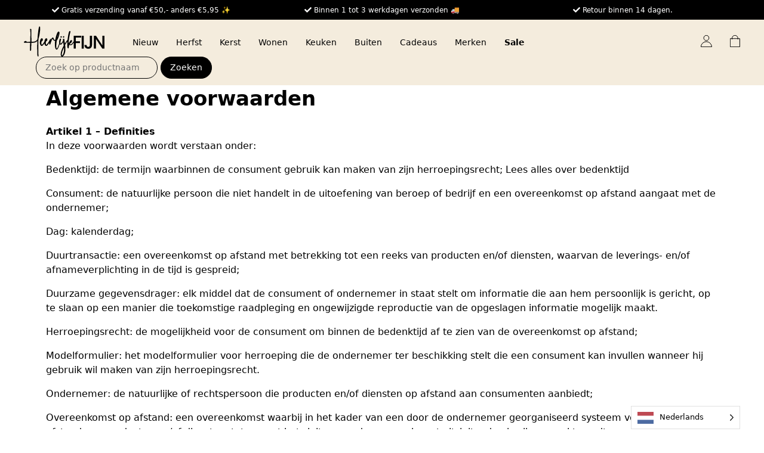

--- FILE ---
content_type: text/html; charset=UTF-8
request_url: https://heerlijkfijn.nl/algemene-voorwaarden/
body_size: 23768
content:
<!doctype html>
<html lang="nl-NL">
<head>
    <meta charset="utf-8">
    <meta http-equiv="x-ua-compatible" content="ie=edge">
    <meta name="viewport" content="width=device-width, initial-scale=1, shrink-to-fit=no">
    <meta name="theme-color" content="#FFFFFF">

    <link rel="preconnect" href="https://fonts.gstatic.com"><meta name='robots' content='index, follow, max-image-preview:large, max-snippet:-1, max-video-preview:-1' />

	<!-- This site is optimized with the Yoast SEO plugin v21.5 - https://yoast.com/wordpress/plugins/seo/ -->
	<title>Algemene voorwaarden - HeerlijkFijn</title>
	<link rel="canonical" href="https://heerlijkfijn.nl/algemene-voorwaarden/" />
	<meta property="og:locale" content="nl_NL" />
	<meta property="og:type" content="article" />
	<meta property="og:title" content="Algemene voorwaarden - HeerlijkFijn" />
	<meta property="og:url" content="https://heerlijkfijn.nl/algemene-voorwaarden/" />
	<meta property="og:site_name" content="HeerlijkFijn" />
	<meta property="article:modified_time" content="2023-01-25T19:56:58+00:00" />
	<meta name="twitter:card" content="summary_large_image" />
	<script type="application/ld+json" class="yoast-schema-graph">{"@context":"https://schema.org","@graph":[{"@type":"WebPage","@id":"https://heerlijkfijn.nl/algemene-voorwaarden/","url":"https://heerlijkfijn.nl/algemene-voorwaarden/","name":"Algemene voorwaarden - HeerlijkFijn","isPartOf":{"@id":"https://heerlijkfijn.nl/#website"},"datePublished":"2021-10-28T11:01:49+00:00","dateModified":"2023-01-25T19:56:58+00:00","breadcrumb":{"@id":"https://heerlijkfijn.nl/algemene-voorwaarden/#breadcrumb"},"inLanguage":"nl-NL","potentialAction":[{"@type":"ReadAction","target":["https://heerlijkfijn.nl/algemene-voorwaarden/"]}]},{"@type":"BreadcrumbList","@id":"https://heerlijkfijn.nl/algemene-voorwaarden/#breadcrumb","itemListElement":[{"@type":"ListItem","position":1,"name":"Home","item":"https://heerlijkfijn.nl/"},{"@type":"ListItem","position":2,"name":"Algemene voorwaarden"}]},{"@type":"WebSite","@id":"https://heerlijkfijn.nl/#website","url":"https://heerlijkfijn.nl/","name":"HeerlijkFijn","description":"Woonaccessoires","potentialAction":[{"@type":"SearchAction","target":{"@type":"EntryPoint","urlTemplate":"https://heerlijkfijn.nl/search/{search_term_string}"},"query-input":"required name=search_term_string"}],"inLanguage":"nl-NL"}]}</script>
	<!-- / Yoast SEO plugin. -->


<style id='wp-img-auto-sizes-contain-inline-css' type='text/css'>
img:is([sizes=auto i],[sizes^="auto," i]){contain-intrinsic-size:3000px 1500px}
/*# sourceURL=wp-img-auto-sizes-contain-inline-css */
</style>
<link rel="stylesheet" href="https://heerlijkfijn.nl/wp-content/plugins/contact-form-7/includes/css/styles.css"><style id='woocommerce-inline-inline-css' type='text/css'>
.woocommerce form .form-row .required { visibility: visible; }
/*# sourceURL=woocommerce-inline-inline-css */
</style>
<link rel="stylesheet" href="https://heerlijkfijn.nl/wp-content/plugins/weglot/dist/css/front-css.css"><link rel="stylesheet" href="https://heerlijkfijn.nl/wp-content/plugins/weglot/dist/css/new-flags.css"><link rel="stylesheet" href="https://heerlijkfijn.nl/wp-content/plugins/yith-woocommerce-ajax-product-filter-premium/assets/css/ion.range-slider.css"><link rel="stylesheet" href="https://heerlijkfijn.nl/wp-content/plugins/yith-woocommerce-ajax-product-filter-premium/assets/css/shortcodes.css"><style id='yith-wcan-shortcodes-inline-css' type='text/css'>
:root{
	--yith-wcan-filters_colors_titles: rgb(0,0,0);
	--yith-wcan-filters_colors_background: #FFFFFF;
	--yith-wcan-filters_colors_accent: rgb(71,71,71);
	--yith-wcan-filters_colors_accent_r: 71;
	--yith-wcan-filters_colors_accent_g: 71;
	--yith-wcan-filters_colors_accent_b: 71;
	--yith-wcan-color_swatches_border_radius: 100%;
	--yith-wcan-color_swatches_size: 30px;
	--yith-wcan-labels_style_background: #FFFFFF;
	--yith-wcan-labels_style_background_hover: rgb(71,71,71);
	--yith-wcan-labels_style_background_active: rgb(71,71,71);
	--yith-wcan-labels_style_text: rgb(0,0,0);
	--yith-wcan-labels_style_text_hover: #FFFFFF;
	--yith-wcan-labels_style_text_active: #FFFFFF;
	--yith-wcan-anchors_style_text: rgb(0,0,0);
	--yith-wcan-anchors_style_text_hover: rgb(71,71,71);
	--yith-wcan-anchors_style_text_active: rgb(71,71,71);
}
/*# sourceURL=yith-wcan-shortcodes-inline-css */
</style>
<link rel="stylesheet" href="https://heerlijkfijn.nl/wp-content/plugins/yith-woocommerce-ajax-search/assets/css/yith_wcas_ajax_search.css"><link rel="stylesheet" href="https://heerlijkfijn.nl/wp-content/themes/heerlijkfijn/dist/styles/main_07072854.css"><!-- WebwinkelKeur: sidebar not activated -->
<!-- This website runs the Product Feed PRO for WooCommerce by AdTribes.io plugin - version 13.0.6 -->

		<!-- Google Tag Manager -->
		<script>(function(w,d,s,l,i){w[l]=w[l]||[];w[l].push({'gtm.start':
		            new Date().getTime(),event:'gtm.js'});var f=d.getElementsByTagName(s)[0],
		        j=d.createElement(s),dl=l!='dataLayer'?'&l='+l:'';j.async=true;j.src=
		        'https://www.googletagmanager.com/gtm.js?id='+i+dl;f.parentNode.insertBefore(j,f);
		    })(window,document,'script','dataLayer','GTM-M5RZDLXN');</script>
		<!-- End Google Tag Manager -->
		
<link rel="alternate" href="https://heerlijkfijn.nl/algemene-voorwaarden/" hreflang="nl"/>
<link rel="alternate" href="https://heerlijkfijn.nl/de/algemene-voorwaarden/" hreflang="de"/>
<link rel="alternate" href="https://heerlijkfijn.nl/fr/algemene-voorwaarden/" hreflang="fr"/>
<script type="application/json" id="weglot-data">{"website":"https:\/\/heerlijkfijn.nl\/","uid":"6f1a7cd322","project_slug":"heerlijkfijn-nl","language_from":"nl","language_from_custom_flag":null,"language_from_custom_name":null,"excluded_paths":[],"excluded_blocks":[],"custom_settings":{"definitions":{"settings":[],"translations":[{"type":"XML","condition":[],"value":[{"paths":["g\\:link"],"forceURLFormat":"siteSettings","type":"URL"}]}],"origins":[],"proxy":[],"urls":[],"response":[]},"button_style":{"is_dropdown":true,"with_flags":true,"full_name":true,"with_name":true,"custom_css":"","flag_type":"rectangle_mat"},"switchers":[{"templates":{"name":"default","hash":"095ffb8d22f66be52959023fa4eeb71a05f20f73"},"location":[],"style":{"with_flags":true,"flag_type":"rectangle_mat","with_name":true,"full_name":true,"is_dropdown":true}}],"translate_email":true,"translate_search":true,"translate_amp":false,"wp_user_version":"5.2"},"pending_translation_enabled":false,"curl_ssl_check_enabled":true,"custom_css":null,"languages":[{"language_to":"de","custom_code":null,"custom_name":null,"custom_local_name":null,"provider":null,"enabled":true,"automatic_translation_enabled":true,"deleted_at":null,"connect_host_destination":null,"custom_flag":null},{"language_to":"fr","custom_code":null,"custom_name":null,"custom_local_name":null,"provider":null,"enabled":true,"automatic_translation_enabled":true,"deleted_at":null,"connect_host_destination":null,"custom_flag":null}],"organization_slug":"w-77e8f77009","api_domain":"cdn-api-weglot.com","product":"1.0","current_language":"nl","switcher_links":{"nl":"https:\/\/heerlijkfijn.nl\/algemene-voorwaarden\/","de":"https:\/\/heerlijkfijn.nl\/de\/algemene-voorwaarden\/","fr":"https:\/\/heerlijkfijn.nl\/fr\/algemene-voorwaarden\/"},"original_path":"\/algemene-voorwaarden\/"}</script>	<noscript><style>.woocommerce-product-gallery{ opacity: 1 !important; }</style></noscript>
				<script  type="text/javascript">
				!function(f,b,e,v,n,t,s){if(f.fbq)return;n=f.fbq=function(){n.callMethod?
					n.callMethod.apply(n,arguments):n.queue.push(arguments)};if(!f._fbq)f._fbq=n;
					n.push=n;n.loaded=!0;n.version='2.0';n.queue=[];t=b.createElement(e);t.async=!0;
					t.src=v;s=b.getElementsByTagName(e)[0];s.parentNode.insertBefore(t,s)}(window,
					document,'script','https://connect.facebook.net/en_US/fbevents.js');
			</script>
			<!-- WooCommerce Facebook Integration Begin -->
			<script  type="text/javascript">

				fbq('init', '726928824899283', {}, {
    "agent": "woocommerce-9.4.4-3.1.2"
});

				fbq( 'track', 'PageView', {
    "source": "woocommerce",
    "version": "9.4.4",
    "pluginVersion": "3.1.2"
} );

				document.addEventListener( 'DOMContentLoaded', function() {
					jQuery && jQuery( function( $ ) {
						// Insert placeholder for events injected when a product is added to the cart through AJAX.
						$( document.body ).append( '<div class=\"wc-facebook-pixel-event-placeholder\"></div>' );
					} );
				}, false );

			</script>
			<!-- WooCommerce Facebook Integration End -->
			<style class='wp-fonts-local' type='text/css'>
@font-face{font-family:Inter;font-style:normal;font-weight:300 900;font-display:fallback;src:url('https://heerlijkfijn.nl/wp-content/plugins/woocommerce/assets/fonts/Inter-VariableFont_slnt,wght.woff2') format('woff2');font-stretch:normal;}
@font-face{font-family:Cardo;font-style:normal;font-weight:400;font-display:fallback;src:url('https://heerlijkfijn.nl/wp-content/plugins/woocommerce/assets/fonts/cardo_normal_400.woff2') format('woff2');}
</style>
<link rel="icon" href="https://heerlijkfijn.nl/wp-content/uploads/2022/02/cropped-apple-icon-180x180-1-32x32.png" sizes="32x32">
<link rel="icon" href="https://heerlijkfijn.nl/wp-content/uploads/2022/02/cropped-apple-icon-180x180-1-192x192.png" sizes="192x192">
<link rel="apple-touch-icon" href="https://heerlijkfijn.nl/wp-content/uploads/2022/02/cropped-apple-icon-180x180-1-180x180.png">
<meta name="msapplication-TileImage" content="https://heerlijkfijn.nl/wp-content/uploads/2022/02/cropped-apple-icon-180x180-1-270x270.png">

    <meta name="facebook-domain-verification" content="qf0y2u281cxig5ei8mw4fawf7r0bto" />

    <link rel="stylesheet" href="https://use.fontawesome.com/releases/v5.15.4/css/all.css" integrity="sha384-DyZ88mC6Up2uqS4h/KRgHuoeGwBcD4Ng9SiP4dIRy0EXTlnuz47vAwmeGwVChigm" crossorigin="anonymous">

    <script>
      window.nonce = 'ded1af583d';
      window.ajax = 'https://heerlijkfijn.nl/wp-admin/admin-ajax.php';
    </script>

    <script async src="https://www.googletagmanager.com/gtag/js?id=AW-10847309851"></script>

    <script>
      window.dataLayer = window.dataLayer || [];
      function gtag(){dataLayer.push(arguments);}
      gtag('js', new Date());

      gtag('config', 'AW-10847309851');
    </script>

    <style>
        .filter-color {
            margin-top:  20px !important;
        }

        .yith-wcan-filters .yith-wcan-filter .filter-items .filter-item.filter-has-4-column {
            width:  35px;
        }

        .yith-wcan-filters .yith-wcan-filter .filter-items .filter-item.color .term-color {
            border:  2px solid #eee;
        }

        .navbar-search {
            margin-left: 20px;
            margin-bottom: -10px;
        }

        .navbar-search input[type="search"] {
            border: 1px solid #000;
            background: none;
            color: #000;
            border-radius: 25px;
            padding: 7px 15px;
            font-size: 14px;
        }

        .navbar-search input[type=submit] {
            background: #000;
            color: #fff;
            border-radius: 25px;
            padding: 7px 15px;
            border: 1px solid #000;
            font-size: 14px;
        }

        .navbar-search.mobile {
            display: none;
        }

        @media (max-width: 1210px) {
           .navbar-search input[type="search"] {
                max-width: 120px;
           }

        }

        @media (max-width: 900px) {
            .navbar-search {
                display: none;
            }

            .navbar-search.mobile {
                display: block;
                margin: 10px 0px 100px 0px;
            }

            .navbar-search input[type="search"] {
                max-width: 100%;
                width: calc(100% - 90px);
            }
        }
    </style>
</head>


<body class="wp-singular page page-id-218 wp-theme-heerlijkfijnresources has-topbar theme-heerlijkfijn/resources woocommerce-no-js yith-wcan-pro algemene-voorwaarden app-data index-data singular-data page-data page-218-data page-algemene-voorwaarden-data">

    
    
        
    <nav class="c-navbar fixed-top" data-navbar>

      <div class="c-topbar">
      <div class="container-fluid">
        <div class="c-topbar__text c-shop-usps-slider swiper-container" data-shop-usps-slider>
          <div class="c-shop-usps-slider__wrapper swiper-wrapper">
                                      <div class="c-shop-usps-slider__slide swiper-slide"><i class="fas fa-check"></i> Gratis verzending vanaf €50,- anders €5,95 ✨</div>
                                      <div class="c-shop-usps-slider__slide swiper-slide"><i class="fas fa-check"></i> Binnen 1 tot 3 werkdagen verzonden 🚚</div>
                                      <div class="c-shop-usps-slider__slide swiper-slide"><i class="fas fa-check"></i> Retour binnen 14 dagen.</div>
                                      <div class="c-shop-usps-slider__slide swiper-slide"><i class="fas fa-check"></i> Wij verzenden naar Nederland, België en Duitsland</div>
                      </div>
        </div>
      </div>
    </div>
  
  <div class="container-fluid">
    <div class="c-navbar__inner">
      <div class="col col-md-auto d-flex d-md-none">
        <button class="c-navbar-toggle" type="button" data-navbar-toggle>
          <span class="visually-hidden">Toggle navigation</span>
          <div class="c-nav-icon">
            <span class="c-nav-icon__item c-nav-icon__item--first"></span>
            <span class="c-nav-icon__item c-nav-icon__item--middle"></span>
            <span class="c-nav-icon__item c-nav-icon__item--last"></span>
          </div>
        </button>
      </div>
        <a class="c-navbar-brand col col-md-auto" href="https://heerlijkfijn.nl/">
          <span class="visually-hidden">HeerlijkFijn</span>
          <div class="c-navbar-logo">
            <svg xmlns="http://www.w3.org/2000/svg" xmlns:xlink="http://www.w3.org/1999/xlink" width="343px" height="129px" viewBox="0 0 343 129" version="1.1" class="">
    <title>HEERLIJKFIJN_LOGO_ZWART</title>
    <g id="Page-1" stroke="none" stroke-width="1" fill="none" fill-rule="evenodd">
        <g id="HEERLIJKFIJN_LOGO_ZWART" fill="#000000" fill-rule="nonzero">
            <g id="Group">
                <path d="M62.3,52.5 L63.7,48 C68.1,33.4 71.3,5.2 68.2,1.7 C67.7,1.1 67.1,0.8 66.4,0.9 C65.8,1 65.2,1.4 64.9,2 C62.9,5.1 59.5,30 58.1,51.4 L57.9,55.1 L56.3,57.4 C53.6,61.4 50.2,63.8 45.8,64.9 C43.9,65.3 37.3,66 34,66 L32.2,66 L32,41.8 L32,15.3 C32.1,14 31.8,12.9 31.1,12.2 C30.5,11.6 29.8,11.3 28.9,11.3 C27.9,11.3 27,11.8 26.5,12.6 C25.9,13.6 26,15 26.7,16.3 C27.7,18.4 28,28 27.5,47.2 C27.2,60.6 27.1,64.7 27,65.9 C25.5,66 20.8,66.1 19.1,66.2 C15.4,66.3 12.7,66.4 11.7,66.3 C11.9,65.5 11.7,64.6 11.1,64 C10.1,62.9 8.3,62.5 6.5,62.9 C3.9,63.4 1.2,65 0.5,66.6 C0.1,67.5 0.1,68.5 0.5,69.3 C0.8,69.9 1.3,70.3 1.8,70.5 L2,70.5 C3.1,70.5 8.7,70.5 14.9,70.4 C21.1,70.2 25.3,70.2 26.6,70.3 C26.6,71.4 26.6,74.7 26.2,79.2 C25.7,88.9 25.5,100.2 26.1,102.5 C26.4,103.5 27.1,104.2 27.9,104.5 C28.6,104.7 29.3,104.5 29.9,104 C30.9,103.2 31.1,100 31.5,81.8 L31.6,70.4 L36.8,70.1 C40.1,70.1 43.7,69.6 45.3,69.3 C50.2,68.3 54.3,65.7 57.3,61.8 L57.1,67 C56.6,78 56.8,111.3 57.2,118.2 C57.6,125.1 57.8,126.3 58.9,127.4 C59.2,127.7 59.8,128.3 60.6,128.3 C61,128.3 61.5,128.1 62,127.6 C62.3,127.1 62.4,126.3 62.1,122.3 C61.4,115.5 61.2,72.8 61.7,62.1 L62.3,52.5 Z M65.1,19.1 C64.8,24.4 64.2,29.8 63.5,34.9 C63.8,29.9 64.5,23.9 65.1,19.1 Z" id="Shape"/>
                <path d="M156.8,47.9 C157.3,48.3 157.9,48.5 158.5,48.5 C159.1,48.5 159.6,48.3 160.1,47.9 C161.1,47.1 161.9,45.4 161.1,43.4 L160.8,43 L160.7,43 C160.4,42.7 159.8,42.4 159.2,42.4 C158.1,42.3 156.7,42.7 156.3,43.5 C155.7,44.3 155.5,45.1 155.7,45.9 C155.7,46.8 156.2,47.4 156.8,47.9 Z" id="Path"/>
                <path d="M167.3,47.9 C167.8,48.3 168.4,48.5 169,48.5 C169.6,48.5 170.1,48.3 170.6,47.9 C171.6,47.1 172.4,45.4 171.5,43.4 C171.2,42.8 170.4,42.4 169.4,42.4 C168.4,42.4 167.1,42.7 166.6,43.5 C165.7,45.2 166,46.9 167.3,47.9 Z" id="Path"/>
                <path d="M212.1,64.1 C209.4,67.9 206.8,71.4 204.9,73.6 C203.2,75.5 201.4,76.7 199.6,77.1 C198.4,77.3 196.3,76.5 195.1,75.3 L194.9,75.1 L196.6,73.9 C201,71 204.2,67.2 205,63.8 C205.4,62.1 205,60.5 204.1,59.6 C203.4,58.9 202.3,58.6 201.2,58.9 C199.4,59.3 196.1,63.2 194.1,66.8 C193.2,68.5 192.5,69.6 192.3,69.9 C192,70 191.6,70.4 190.6,71.2 C190.4,71.4 190.2,71.5 190.1,71.7 C190.4,67.6 191,62.7 191.7,57.6 C191.8,57.3 191.9,57 191.8,56.7 C193.2,46.5 195.2,35.7 197.1,28.2 C197.5,26.9 198.4,23.4 198.4,22.8 C198.4,21.5 197.1,20.4 195.5,20.4 C193.7,20.4 192.5,22.7 191.4,26 C189.9,30.4 187.7,42.3 186.3,54.4 C186.2,55.5 186,56.6 185.9,57.7 C182.4,61.1 178.5,67.1 176.6,70.2 L176.2,70.9 C175.5,72 175,72.9 174.6,73.5 C173.9,69.9 172.7,61.5 172.6,58.7 C172.4,55.7 172.3,54.8 171.3,54 C170.7,53.3 170.1,53 169.4,53 C169.4,53 169.4,53 169.4,53 C168.7,53 168,53.4 167.2,54.2 C166.2,55.4 165.8,56.7 166.4,61.8 C163.8,66.6 159.3,72.8 157.3,73.8 C156.8,74.1 156.6,74.2 156.6,74.2 C156.6,74.2 156.5,74.2 156.3,74 C156,73.7 155.2,72.5 155.7,67.5 L155.7,67.2 C155.8,66.6 155.8,66.2 155.9,65.8 C156.6,63.3 157.1,61.2 157.2,60 C157.3,59.7 157.3,59.5 157.4,59.2 C158.6,55.5 158.9,53.8 157.1,52.9 C156.3,52.4 155.4,52.4 154.6,52.8 C152,54.2 150.1,60.1 150.1,66.5 C150.1,68.6 150.3,70.5 150.7,72.1 C148.1,79.7 145.5,86.3 143.7,90.1 C142,93.7 140.6,95 139.9,95 C139.9,95 139.9,95 139.9,95 C139.7,95 139.4,94.8 139.2,94.4 C137.5,91.2 137.6,78.3 139.5,64.5 C139.9,61.3 140,61 141.4,59 C146.7,51.9 152.4,33.8 151.5,26.6 C151.2,24.5 150.2,23 148.7,22.6 C147.5,22.2 146.1,22.7 144.9,24 C141.6,27.4 137.5,38.3 135.2,49.9 C135,51 134.8,51.8 134.7,52.6 C134.4,54 134.2,54.9 134,55.5 C133.9,56.1 133.8,56.7 133.7,57.2 C132.8,57.7 131.9,58.1 131,58.2 C130.1,58.4 129,58.2 127.5,53.2 C126.7,50.6 125.6,49 124.3,48.4 C123.4,48 122.5,48 121.4,48.5 C119.6,49.3 118.4,50.9 115.9,56.2 C115.3,57.4 114.9,58.2 114.6,58.7 C114.5,58.6 114.4,58.4 114.3,58.3 C115.5,55.7 115.7,55.1 115.1,54.4 L115.1,54 L114.9,53.8 C114.6,53.6 114.2,53.2 113.7,53.3 C113,53.4 112.6,54 111,57 C110.6,57.1 110.3,57.3 110,57.6 C109.3,58.2 108.8,59.7 108.4,61.7 C106.9,64.2 105,67.2 103.8,69.1 C100.7,73.7 97.3,78.6 95.7,78.6 C95.7,78.6 95.7,78.6 95.7,78.6 C95.3,78.6 94.8,78.1 94.3,77.2 C93.7,76.1 93.6,75.6 93.6,71.6 C93.6,68.8 93.7,66.3 93.9,65.5 C93.9,65.2 94,64.5 94.1,64.4 C94.1,64.4 94.2,64.4 94.5,64.4 C95.7,64.4 96.9,63.7 97.9,62.3 C99.6,60.1 100.3,57 99.6,54.6 C99.2,53.1 98.2,52 96.9,51.5 C95.5,51 94,51.3 92.7,52.2 C90.2,53.9 88,59.7 87.2,65.4 C86.3,66.8 85.5,68.1 84.8,69.1 C81.7,73.7 78.3,78.6 76.7,78.6 C76.7,78.6 76.7,78.6 76.7,78.6 C76.3,78.6 75.8,78.1 75.3,77.2 C74.7,76.1 74.6,75.6 74.6,71.6 C74.6,68.8 74.7,66.3 74.9,65.5 C74.9,65.2 75,64.5 75.1,64.4 C75.1,64.4 75.2,64.4 75.5,64.4 C76.7,64.4 77.9,63.7 78.9,62.3 C80.6,60.1 81.3,57 80.6,54.6 C80.2,53.1 79.2,52 77.9,51.5 C76.5,51 75,51.3 73.7,52.2 C70,54.7 66.9,66.3 68.2,73.1 C68.9,77.5 71,81.4 73.7,82.9 C75.4,83.6 75.8,83.6 76,83.6 C77.4,83.6 79.7,82.3 81.3,80.6 C82.7,79.1 84.9,76.1 87.1,72.6 C87.1,72.8 87.1,73 87.2,73.1 C87.9,77.5 90,81.4 92.7,82.9 C94.4,83.6 94.8,83.6 95,83.6 C96.4,83.6 98.7,82.3 100.3,80.6 C102.1,78.7 104.9,74.6 107.7,70.1 C107.7,70.6 107.7,71.1 107.7,71.5 C107.7,75 108.1,76.5 109.3,77.3 C109.7,77.5 110.1,77.6 110.6,77.6 C111.1,77.6 111.5,77.5 111.9,77.2 C112.2,77 112.5,76.8 114.6,70.4 C118,60 121.4,53.7 122.6,52.9 C122.7,53.2 123,53.7 123.2,54.4 C124.1,57.1 126.1,60.1 127.7,61.1 C128.4,61.5 129.7,61.8 130.5,61.8 C131.3,61.8 132.2,61.6 133.1,61.3 C132.5,65 132.2,68.6 132.1,72.1 L132.1,74.6 C131.6,85 133.3,96.6 137.5,98.6 C138.3,99 138.9,99.2 139.4,99.2 C139.9,99.2 140.5,99 141.2,98.7 C143.1,97.9 144.9,95.5 146.7,91.4 C148,88.4 150.3,82.3 152.5,76.2 C153,76.9 153.6,77.4 154.2,77.7 C154.9,78.1 155.6,78.2 156.4,78.2 C158.3,78.2 160.2,77.1 161.9,75 C163.5,73 165.5,70.2 167.2,67.4 C167.6,69.8 168,72.6 168.6,75.9 L169.6,82.1 L168.2,84.8 C165.8,89.1 161.8,98 160.4,101.9 C156,114.4 155.6,123.4 159.3,127.4 C160.5,128.5 161.1,128.8 162.5,128.8 C164.8,128.8 165.9,128.2 167.9,126.2 C170.3,123.9 172.2,120.7 173.8,116.3 C176.3,109.3 177.1,102.4 176.7,93.2 C176.7,90.1 176.3,86.1 176,83.3 L175.5,79.7 L178.2,75.1 C180.8,70.6 183.1,67 185.2,64.2 C183.9,79.1 184.5,90.4 186.9,93.1 C187.5,93.7 188.1,94.1 188.7,94.1 C188.9,94.1 189,94.1 189.2,94 C190.3,93.6 191,92 191.2,89 C191.6,85.3 192.5,80.4 193,78.9 L194.4,79.5 C196.9,80.8 198.9,81 201.5,80.1 C204.7,79 207.3,76.5 212.2,69.6 L212.2,95 L221.1,95 L221.1,71.2 L239.1,71.2 L239.1,64 L221.1,64 L221.1,48 L244.2,48 L244.2,40.7 L212.2,40.7 L212.2,64.1 L212.1,64.1 Z M142.5,47.6 C143.5,42.8 145.6,35.8 147,32.2 C146.5,36 144.7,42.6 142.1,49.5 C142.2,48.9 142.4,48.2 142.5,47.6 Z M95,60.6 C95.2,59.9 95.6,58.9 95.7,58.5 C95.7,58.4 95.8,58.3 95.9,58.2 C95.9,58.7 95.7,59.4 95.4,60.1 C95.3,60.4 95.2,60.6 95,60.9 L95,60.6 Z M76,60.6 C76.2,59.9 76.6,58.9 76.7,58.5 C76.7,58.4 76.8,58.3 76.9,58.2 C76.9,58.7 76.7,59.4 76.4,60.1 C76.3,60.4 76.2,60.6 76,60.9 L76,60.6 Z M170.8,103.6 L170.8,103.6 C170,112.1 167.1,120.5 164.1,123.2 C163.5,123.7 162.9,124.2 162.8,124.3 C162.7,124.3 162.6,124.2 162.4,123.9 C160.8,122.1 161,114.5 164.3,105.1 C166.4,99.3 169.4,92.8 170.7,90.4 C171.1,93.3 171.2,99.8 170.8,103.6 Z" id="Shape"/>
                <rect id="Rectangle" x="246" y="40.6" width="8.9" height="54.4"/>
                <path d="M281,79.8 C281,82.1 280.4,84 279.2,85.5 C278,86.9 276.3,87.7 274,87.7 C271.7,87.7 270,87 268.8,85.6 C267.6,84.2 267,82.3 267,79.9 L258,79.9 C258,84.8 259.5,88.6 262.4,91.4 C265.3,94.2 269.2,95.6 274,95.6 C278.8,95.6 282.7,94.2 285.6,91.4 C288.5,88.6 290,84.7 290,79.9 L290,40.6 L281,40.6 L281,79.8 Z" id="Path"/>
                <polygon id="Path" points="333.9 40.6 333.9 81.1 307.1 40.6 298.2 40.6 298.2 95 307.1 95 307.1 54.4 333.9 95 342.9 95 342.9 40.6"/>
            </g>
        </g>
    </g>
</svg>
          </div>
        </a>
      <div class="c-navbar-collapse" data-navbar-collapse>
        <div class="c-navbar-collapse__inner">
          <div class="c-navbar-menu" data-navbar-menu>
                          <ul id="menu-main-menu" class="navbar-nav"><li class="nav-item menu-item menu-nieuw"><a class="nav-link" href="https://heerlijkfijn.nl/nieuw/">Nieuw</a></li>
<li class="nav-item menu-item menu-herfst"><a class="nav-link" href="https://heerlijkfijn.nl/herfst/">Herfst</a></li>
<li class="nav-item menu-item menu-kerst"><a class="nav-link" href="https://heerlijkfijn.nl/kerst/">Kerst</a></li>
<li class="nav-item menu-item menu-wonen"><a class="nav-link" href="https://heerlijkfijn.nl/woonaccessoires/">Wonen</a></li>
<li class="nav-item menu-item menu-keuken"><a class="nav-link" href="https://heerlijkfijn.nl/keuken/">Keuken</a></li>
<li class="nav-item menu-item menu-buiten"><a class="nav-link" href="https://heerlijkfijn.nl/buiten/">Buiten</a></li>
<li class="nav-item menu-item menu-cadeaus"><a class="nav-link" href="https://heerlijkfijn.nl/cadeaus/">Cadeaus</a></li>
<li class="nav-item menu-item menu-merken"><a class="nav-link" href="https://heerlijkfijn.nl/merken/">Merken</a></li>
<li class="nav-item menu-item menu-sale"><a class="nav-link" href="https://heerlijkfijn.nl/sale/"><strong>Sale</strong></a></li>
</ul>
            
            <div class="navbar-search mobile">
              
<div class="yith-ajaxsearchform-container">
	<form role="search" method="get" id="yith-ajaxsearchform" action="https://heerlijkfijn.nl/">
		<div>
			<label class="screen-reader-text" for="yith-s">Zoeken naar:</label>
			<input type="search" value="" name="s" id="yith-s" class="yith-s" placeholder="Zoek op productnaam..." data-loader-icon="" data-min-chars="3" />
			<input type="submit" id="yith-searchsubmit" value="Zoeken" />
			<input type="hidden" name="post_type" value="product" />
					</div>
	</form>
</div>

            </div>
          </div>
        </div>
      </div>

      <div class="c-navbar-buttons col col-md-auto">
        <ul id="shop-main-menu" class="navbar-nav d-flex flex-row">
          <li class="nav-item menu-item menu-account">
            <a class="nav-link nav-icon" href="https://heerlijkfijn.nl/mijn-account/">
              <svg xmlns="http://www.w3.org/2000/svg" fill="none" viewBox="0 0 19 20" width="19" height="20" class="">
  <g stroke="currentColor" stroke-miterlimit="10">
    <path d="M.364 19.636a9.055 9.055 0 0 1 18.101 0H.364ZM9.41 9.076A4.356 4.356 0 1 0 9.412.364a4.356 4.356 0 0 0 0 8.712Z"/>
  </g>
</svg>
            </a>
          </li>
          <li class="nav-item menu-item menu-cart">
            <a class="nav-link nav-icon" href="#!" data-cart-open>
              <svg xmlns="http://www.w3.org/2000/svg" fill="none" viewBox="0 0 17 20" width="17" height="20" class="">
  <g stroke="currentColor" stroke-miterlimit="10">
    <path d="M16.388 5.749H.328v13.917h16.06V5.749Z"/>
    <path d="M13.176 7.086V5.12a4.818 4.818 0 1 0-9.636 0v1.966"/>
  </g>
</svg>
              <div class="nav-icon__badge" data-cart-amount></div>
            </a>
          </li>
        </ul>
      </div>

      <div class="navbar-search">
        
<div class="yith-ajaxsearchform-container">
	<form role="search" method="get" id="yith-ajaxsearchform" action="https://heerlijkfijn.nl/">
		<div>
			<label class="screen-reader-text" for="yith-s">Zoeken naar:</label>
			<input type="search" value="" name="s" id="yith-s" class="yith-s" placeholder="Zoek op productnaam..." data-loader-icon="" data-min-chars="3" />
			<input type="submit" id="yith-searchsubmit" value="Zoeken" />
			<input type="hidden" name="post_type" value="product" />
					</div>
	</form>
</div>

      </div>
      
    </div>
  </div>
</nav>

    <div class="o-wrap" role="document">

      <main class="o-main">
          
   
    
    <section class="o-section o-section--content " id="section-1">
  <div class="container-fluid-lg">
    <div class="c-text-block">
    <h1>Algemene voorwaarden</h1>
  <p><strong>Artikel 1 &#8211; Definities</strong><br />
In deze voorwaarden wordt verstaan onder:</p>
<p>Bedenktijd: de termijn waarbinnen de consument gebruik kan maken van zijn herroepingsrecht; Lees alles over bedenktijd</p>
<p>Consument: de natuurlijke persoon die niet handelt in de uitoefening van beroep of bedrijf en een overeenkomst op afstand aangaat met de ondernemer;</p>
<p>Dag: kalenderdag;</p>
<p>Duurtransactie: een overeenkomst op afstand met betrekking tot een reeks van producten en/of diensten, waarvan de leverings- en/of afnameverplichting in de tijd is gespreid;</p>
<p>Duurzame gegevensdrager: elk middel dat de consument of ondernemer in staat stelt om informatie die aan hem persoonlijk is gericht, op te slaan op een manier die toekomstige raadpleging en ongewijzigde reproductie van de opgeslagen informatie mogelijk maakt.</p>
<p>Herroepingsrecht: de mogelijkheid voor de consument om binnen de bedenktijd af te zien van de overeenkomst op afstand;</p>
<p>Modelformulier: het modelformulier voor herroeping die de ondernemer ter beschikking stelt die een consument kan invullen wanneer hij gebruik wil maken van zijn herroepingsrecht.</p>
<p>Ondernemer: de natuurlijke of rechtspersoon die producten en/of diensten op afstand aan consumenten aanbiedt;</p>
<p>Overeenkomst op afstand: een overeenkomst waarbij in het kader van een door de ondernemer georganiseerd systeem voor verkoop op afstand van producten en/of diensten, tot en met het sluiten van de overeenkomst uitsluitend gebruik gemaakt wordt van één of meer technieken voor communicatie op afstand;</p>
<p>Techniek voor communicatie op afstand: middel dat kan worden gebruikt voor het sluiten van een overeenkomst, zonder dat consument en ondernemer gelijktijdig in dezelfde ruimte zijn samengekomen.</p>
<p>Algemene Voorwaarden: de onderhavige Algemene Voorwaarden van de ondernemer.</p>
<p><strong>Artikel 2 &#8211; Identiteit van de ondernemer</strong><br />
<strong>Heerlijkfijn</strong><br />
Doggersbank 24<br />
2221WH Katwijk<br />
Nederland</p>
<p>T <a href="https://wa.me/31612595359">+31 6 12595359</a><br />
E info@heerlijkfijn.nl<br />
KVK nummer: 88456781<br />
Btw: NL864633567B01</p>
<p><strong>Artikel 3 &#8211; Toepasselijkheid</strong><br />
Deze algemene voorwaarden zijn van toepassing op elk aanbod van de ondernemer en op elke tot stand gekomen overeenkomst op afstand en bestellingen tussen ondernemer en consument.</p>
<p>Voordat de overeenkomst op afstand wordt gesloten, wordt de tekst van deze algemene voorwaarden aan de consument beschikbaar gesteld. Indien dit redelijkerwijs niet mogelijk is, zal voordat de overeenkomst op afstand wordt gesloten, worden aangegeven dat de algemene voorwaarden bij de ondernemer in te zien en zij op zverzoek van de consument zo spoedig mogelijk kosteloos worden toegezonden.</p>
<p>Indien de overeenkomst op afstand elektronisch wordt gesloten, kan in afwijking van het vorige lid en voordat de overeenkomst op afstand wordt gesloten, de tekst van deze algemene voorwaarden langs elektronische weg aan de consument ter beschikking worden gesteld op zodanige wijze dat deze door de consument op een eenvoudige manier kan worden opgeslagen op een duurzame gegevensdrager. Indien dit redelijkerwijs niet mogelijk is, zal voordat de overeenkomst op afstand wordt gesloten, worden aangegeven waar van de algemene voorwaarden langs elektronische weg kan worden kennisgenomen en dat zij op verzoek van de consument langs elektronische weg of op andere wijze kosteloos zullen worden toegezonden.</p>
<p>Voor het geval dat naast deze algemene voorwaarden tevens specifieke product- of dienstenvoorwaarden van toepassing zijn, is het tweede en derde lid van overeenkomstige toepassing en kan de consument zich in geval van tegenstrijdige algemene voorwaarden steeds beroepen op de toepasselijke bepaling die voor hem het meest gunstig is.</p>
<p>Indien één of meerdere bepalingen in deze algemene voorwaarden op enig moment geheel of gedeeltelijk nietig zijn of vernietigd worden, dan blijft de overeenkomst en deze voorwaarden voor het overige in stand en zal de betreffende bepaling in onderling overleg onverwijld vervangen worden door een bepaling dat de strekking van het oorspronkelijke zoveel mogelijk benaderd.</p>
<p>Situaties die niet in deze algemene voorwaarden zijn geregeld, dienen te worden beoordeeld ‘naar de geest’ van deze algemene voorwaarden.</p>
<p>Onduidelijkheden over de uitleg of inhoud van één of meerdere bepalingen van onze voorwaarden, dienen uitgelegd te worden ‘naar de geest’ van deze algemene voorwaarden.</p>
<p><strong>Artikel 4 &#8211; Het aanbod</strong><br />
Indien een aanbod een beperkte geldigheidsduur heeft of onder voorwaarden geschiedt, wordt dit nadrukkelijk in het aanbod vermeld.</p>
<p>Het aanbod is vrijblijvend. De ondernemer is gerechtigd het aanbod te wijzigen en aan te passen.</p>
<p>Het aanbod bevat een volledige en nauwkeurige omschrijving van de aangeboden producten en/of diensten. De beschrijving is voldoende gedetailleerd om een goede beoordeling van het aanbod door de consument mogelijk te maken. Als de ondernemer gebruik maakt van afbeeldingen zijn deze een waarheidsgetrouwe weergave van de aangeboden producten en/of diensten. Kennelijke vergissingen of kennelijke fouten in het aanbod binden de ondernemer niet.</p>
<p>Alle afbeeldingen, specificaties gegevens in het aanbod zijn indicatie en kunnen geen aanleiding zijn tot schadevergoeding of ontbinding van de overeenkomst.</p>
<p>Afbeeldingen bij producten zijn een waarheidsgetrouwe weergave van de aangeboden producten. Ondernemer kan niet garanderen dat de weergegeven kleuren exact overeenkomen met de echte kleuren van de producten.</p>
<p>Elk aanbod bevat zodanige informatie, dat voor de consument duidelijk is wat de rechten en verplichtingen zijn, die aan de aanvaarding van het aanbod zijn verbonden. Dit betreft in het bijzonder:</p>
<p>de prijs inclusief belastingen;</p>
<p>de eventuele kosten van verzending;</p>
<p>de wijze waarop de overeenkomst tot stand zal komen en welke handelingen daarvoor nodig zijn;</p>
<p>het al dan niet van toepassing zijn van het herroepingsrecht;</p>
<p>de wijze van betaling, aflevering en uitvoering van de overeenkomst;</p>
<p>de termijn voor aanvaarding van het aanbod, dan wel de termijn waarbinnen de ondernemer de prijs garandeert;</p>
<p>de hoogte van het tarief voor communicatie op afstand indien de kosten van het gebruik van de techniek voor communicatie op afstand worden berekend op een andere grondslag dan het reguliere basistarief voor het gebruikte communicatiemiddel;</p>
<p>of de overeenkomst na de totstandkoming wordt gearchiveerd, en zo ja op welke deze voor de consument te raadplegen is;</p>
<p>de manier waarop de consument, voor het sluiten van de overeenkomst, de door hem in het kader van de overeenkomst verstrekte gegevens kan controleren en indien gewenst herstellen;</p>
<p>de eventuele andere talen waarin, naast het Nederlands, de overeenkomst kan worden gesloten;</p>
<p>de gedragscodes waaraan de ondernemer zich heeft onderworpen en de wijze waarop de consument deze gedragscodes langs elektronische weg kan raadplegen; en</p>
<p>de minimale duur van de overeenkomst op afstand in geval van een duurtransactie.</p>
<p><strong>Artikel 5 &#8211; De overeenkomst</strong><br />
De overeenkomst komt, onder voorbehoud van het bepaalde in lid 4, tot stand op het moment van aanvaarding door de consument van het aanbod en het voldoen aan de daarbij gestelde voorwaarden.</p>
<p>Indien de consument het aanbod langs elektronische weg heeft aanvaard, bevestigt de ondernemer onverwijld langs elektronische weg de ontvangst van de aanvaarding van het aanbod. Zolang de overeenkomst van deze aanvaarding niet door de ondernemer is bevestigd, kan de consument de overeenkomst ontbinden.</p>
<p>Indien de overeenkomst elektronisch tot stand komt, treft de ondernemer passende technische en organisatorische maatregelen ter beveiliging van de elektronische overdracht van data en zorgt hij voor een veilige webomgeving. Indien de consument elektronisch kan betalen, zal de ondernemer daartoe passende veiligheidsmaatregelen in acht nemen.</p>
<p>De ondernemer kan zich &#8211; binnen wettelijke kaders &#8211; op de hoogte stellen of de consument aan zijn betalingsverplichtingen kan voldoen, evenals van al die feiten en factoren die van belang zijn voor een verantwoord aangaan van de overeenkomst op afstand. Indien de ondernemer op grond van dit onderzoek goede gronden heeft om de overeenkomst niet aan te gaan, is hij gerechtigd gemotiveerd een bestelling of aanvraag te weigeren of aan de uitvoering bijzondere voorwaarden te verbinden.</p>
<p>De ondernemer zal bij het product of dienst aan de consument de volgende informatie, schriftelijk of op zodanige wijze dat deze door de consument op een toegankelijke manier kan worden opgeslagen op een duurzame gegevensdrager, meesturen:</p>
<p>het bezoekadres van de vestiging van de ondernemer waar de consument met klachten terecht kan;</p>
<p>de voorwaarden waaronder en de wijze waarop de consument van het herroepingsrecht gebruik kan maken, dan wel een duidelijke melding inzake het uitgesloten zijn van het herroepingsrecht;</p>
<p>de informatie over garanties en bestaande service na aankoop;</p>
<p>de in artikel 4 lid 3 van deze voorwaarden opgenomen gegevens, tenzij de ondernemer deze gegevens al aan de consument heeft verstrekt vóór de uitvoering van de overeenkomst;</p>
<p>de vereisten voor opzegging van de overeenkomst indien de overeenkomst een duur heeft van meer dan één jaar of van onbepaalde duur is.</p>
<p>In geval van een duurtransactie is de bepaling in het vorige lid slechts van toepassing op de eerste levering.</p>
<p>Iedere overeenkomst wordt aangegaan onder de opschortende voorwaarden van voldoende beschikbaarheid van de betreffende producten.</p>
<p><strong>Artikel 6 &#8211; Herroepingsrecht</strong><br />
<strong>Bij levering van producten:</strong><br />
Bij de aankoop van producten heeft de consument de mogelijkheid de overeenkomst zonder opgave van redenen te ontbinden gedurende 14 dagen. Deze bedenktermijn gaat in op de dag na ontvangst van het product door de consument of een vooraf door de consument aangewezen en aan de ondernemer bekend gemaakte vertegenwoordiger.</p>
<p>Tijdens de bedenktijd zal de consument zorgvuldig omgaan met het product en de verpakking. Hij zal het product slechts in die mate uitpakken of gebruiken voor zover dat nodig is om te kunnen beoordelen of hij het product wenst te behouden. Indien hij van zijn herroepingsrecht gebruik maakt, zal hij het product met alle geleverde toebehoren en &#8211; indien redelijkerwijze mogelijk &#8211; in de originele staat en verpakking aan de ondernemer retourneren, conform de door de ondernemer verstrekte redelijke en duidelijke instructies.</p>
<p>Wanneer de consument gebruik wenst te maken van zijn herroepingsrecht is hij verplicht dit binnen 14 dagen, na ontvangst van het product, kenbaar te maken aan de ondernemer. Het kenbaar maken dient de consument te doen middels het modelformulier of door middel van een ander communicatiemiddel zoals per e-mail. Nadat de consument kenbaar heeft gemaakt gebruik te willen maken van zijn herroepingsrecht dient de klant het product binnen 14 dagen retour te sturen. De consument dient te bewijzen dat de geleverde zaken tijdig zijn teruggestuurd, bijvoorbeeld door middel van een bewijs van verzending.</p>
<p>Indien de klant na afloop van de in lid 2 en 3 genoemde termijnen niet kenbaar heeft gemaakt gebruik te willen maken van zijn herroepingsrecht resp. het product niet aan de ondernemer heeft teruggezonden, is de koop een feit.</p>
<p><strong>Bij levering van diensten:</strong><br />
Bij levering van diensten heeft de consument de mogelijkheid de overeenkomst zonder opgave van redenen te ontbinden gedurende ten minste 14 dagen, ingaande op de dag van het aangaan van de overeenkomst.</p>
<p>Om gebruik te maken van zijn herroepingsrecht, zal de consument zich richten naar de door de ondernemer bij het aanbod en/of uiterlijk bij de levering ter zake verstrekte redelijke en duidelijke instructies.</p>
<p><strong>Artikel 7 &#8211; Kosten in geval van herroeping</strong><br />
Indien de consument gebruik maakt van zijn herroepingsrecht, komen ten hoogste de kosten van terugzending voor zijn rekening.</p>
<p>Indien de consument een bedrag betaald heeft, zal de ondernemer dit bedrag zo spoedig mogelijk, doch uiterlijk binnen 14 dagen na herroeping, terugbetalen. Hierbij is wel de voorwaarde dat het product reeds terug ontvangen is door de webwinkelier of sluitend bewijs van complete terugzending overlegd kan worden. Terugbetaling zal geschieden via de zelfde betaalmethode die door de consument is gebruikt tenzij de consument nadrukkelijk toestemming geeft voor een andere betaalmethode.</p>
<p>Bij beschadiging van het product door onzorgvuldige omgang door de consument zelf is de consument aansprakelijk voor eventuele waardevermindering van het product.</p>
<p>De consument kan niet aansprakelijk worden gesteld voor waardevermindering van het product wanneer door de ondernemer niet alle wettelijk verplichte informatie over het herroepingsrecht is verstrekt, dit dient te gebeuren voor het sluiten van de koopovereenkomst.</p>
<p><strong>Artikel 8 &#8211; Uitsluiting herroepingsrecht</strong><br />
De ondernemer kan het herroepingsrecht van de consument uitsluiten voor producten zoals omschreven in lid 2 en 3. De uitsluiting van het herroepingsrecht geldt slechts indien de ondernemer dit duidelijk in het aanbod, althans tijdig voor het sluiten van de overeenkomst, heeft vermeld.</p>
<p>Uitsluiting van het herroepingsrecht is slechts mogelijk voor producten:</p>
<p>die door de ondernemer tot stand zijn aangebracht overeenkomstig specificaties van de consument;</p>
<p>die duidelijk persoonlijk van aard zijn;</p>
<p>die door hun aard niet kunnen worden teruggezonden;</p>
<p>die snel kunnen bederven of verouderen;</p>
<p>waarvan de prijs gebonden is aan schommelingen op de financiële markt waarop de ondernemer geen invloed heeft;</p>
<p>voor losse kranten en tijdschriften;</p>
<p>voor audio- en video-opnamen en computersoftware waarvan de consument de verzegeling heeft verboeren;</p>
<p>voor hygiënische producten waarvan de consument de verzegeling heeft verbroken.</p>
<p>Uitsluiting van het herroepingsrecht is slechts mogelijk voor diensten:</p>
<p>betreffende logies, vervoer, restaurantbedrijf of vrijetijdsbesteding te verrichten op een bepaalde datum of tijdens een bepaalde periode;</p>
<p>waarvan de levering met uitdrukkelijke instemming van de consument is begonnen voordat de bedenktijd is verstreken;</p>
<p>betreffende weddenschappen en loterijen.</p>
<p><strong>Artikel 9 &#8211; De prijs</strong><br />
Gedurende de in het aanbod vermelde geldigheidsduur worden de prijzen van de aangeboden producten en/of diensten niet verhoogd, behoudens prijswijzigingen als gevolg van veranderingen in btw-tarieven.</p>
<p>In afwijking van het vorige lid kan de ondernemer producten of diensten waarvan de prijzen gebonden zijn aan schommelingen op de financiële markt en waar de ondernemer geen invloed op heeft, met variabele prijzen aanbieden. Deze gebondenheid aan schommelingen en het feit dat eventueel vermelde prijzen richtprijzen zijn, worden bij het aanbod vermeld.</p>
<p>Prijsverhogingen binnen 3 maanden na de totstandkoming van de overeenkomst zijn alleen toegestaan indien zij het gevolg zijn van wettelijke regelingen of bepalingen.</p>
<p>Prijsverhogingen vanaf 3 maanden na de totstandkoming van de overeenkomst zijn alleen toegestaan indien de ondernemer dit bedongen heeft en:</p>
<p>deze het gevolg zijn van wettelijke regelingen of bepalingen; of</p>
<p>de consument de bevoegdheid heeft de overeenkomst op te zeggen met ingang van de dag waarop de prijsverhoging ingaat.</p>
<p>De in het aanbod van producten of diensten genoemde prijzen zijn inclusief btw.</p>
<p>Alle prijzen zijn onder voorbehoud van druk – en zetfouten. Voor de gevolgen van druk – en zetfouten wordt geen aansprakelijkheid aanvaard. Bij druk – en zetfouten is de ondernemer niet verplicht het product volgens de foutieve prijs te leveren.</p>
<p><strong>Artikel 10 &#8211; Conformiteit en garantie</strong><br />
De ondernemer staat er voor in dat de producten en/of diensten voldoen aan de overeenkomst, de in het aanbod vermelde specificaties, aan de redelijke eisen van deugdelijkheid en/of bruikbaarheid en de op de datum van de totstandkoming van de overeenkomst bestaande wettelijke bepalingen en/of overheidsvoorschriften. Indien overeengekomen staat de ondernemer er tevens voor in dat het product geschikt is voor ander dan normaal gebruik.</p>
<p>Een door de ondernemer, fabrikant of importeur verstrekte garantie doet niets af aan de wettelijke rechten en vorderingen die de consument op grond van de overeenkomst tegenover de ondernemer kan doen gelden.</p>
<p>Eventuele gebreken of verkeerd geleverde producten dienen binnen 2 maanden na levering aan de ondernemer schriftelijk te worden gemeld. Terugzending van de producten dient te geschieden in de originele verpakking en in nieuwstaat verkerend.</p>
<p>De garantietermijn van de ondernemer komt overeen met de fabrieksgarantietermijn. De ondernemer is echter te nimmer verantwoordelijk voor de uiteindelijke geschiktheid van de producten voor elke individuele toepassing door de consument, noch voor eventuele adviezen ten aanzien van het gebruik of de toepassing van de producten.</p>
<p><strong>De garantie geldt niet indien:</strong><br />
de consument de geleverde producten zelf heeft gerepareerd en/of bewerkt of door derden heeft laten repareren en/of bewerken;</p>
<p>de geleverde producten aan abnormale omstandigheden zijn blootgesteld of anderszins onzorgvuldig worden behandeld of in strijd zijn met de aanwijzingen van de ondernemer en/of op de verpakking behandeld zijn;</p>
<p>de ondeugdelijkheid geheel of gedeeltelijk het gevolg is van voorschriften die de overheid heeft gesteld of zal stellen ten aanzien van de aard of de kwaliteit van de toegepaste materialen.</p>
<p><strong>Artikel 11 &#8211; Levering en uitvoering</strong><br />
De ondernemer zal de grootst mogelijke zorgvuldigheid in acht nemen bij het in ontvangst nemen en bij de uitvoering van bestellingen van producten en bij de beoordeling van aanvragen tot verlening van diensten.</p>
<p>Als plaats van levering geldt het adres dat de consument aan het bedrijf kenbaar heeft gemaakt.</p>
<p>Met inachtneming van hetgeen hierover in lid 4 van dit artikel is vermeld, zal het bedrijf geaccepteerde bestellingen met bekwame spoed doch uiterlijk binnen 30 dagen uitvoeren, tenzij consument akkoord is gegaan met een langere leveringstermijn. Indien de bezorging vertraging ondervindt, of indien een bestelling niet dan wel slechts gedeeltelijk kan worden uitgevoerd, ontvangt de consument hiervan uiterlijk 30 dagen nadat hij de bestelling geplaatst heeft bericht. De consument heeft in dat geval het recht om de overeenkomst zonder kosten te ontbinden. De consument heeft geen recht op een schadevergoeding.</p>
<p>Alle levertermijnen zijn indicatief. Aan eventuele genoemde termijnen kan de consument geen rechten ontlenen. Overschrijding van een termijn geeft de consument geen recht op schadevergoeding.</p>
<p>In geval van ontbinding conform het lid 3 van dit artikel zal de ondernemer het bedrag dat de consument betaald heeft zo spoedig mogelijk, doch uiterlijk binnen 14 dagen na ontbinding, terugbetalen.</p>
<p>Indien levering van een besteld product onmogelijk blijkt te zijn, zal de ondernemer zich inspannen om een vervangend artikel beschikbaar te stellen. Uiterlijk bij de bezorging zal op duidelijke en begrijpelijke wijze worden gemeld dat een vervangend artikel wordt geleverd. Bij vervangende artikelen kan het herroepingsrecht niet worden uitgesloten. De kosten van een eventuele retourzending zijn voor rekening van de ondernemer.</p>
<p>Het risico van beschadiging en/of vermissing van producten berust bij de ondernemer tot het moment van bezorging aan de consument of een vooraf aangewezen en aan de ondernemer bekend gemaakte vertegenwoordiger, tenzij uitdrukkelijk anders is overeengekomen.</p>
<p><strong>Artikel 12 &#8211; Duurtransacties: duur, opzegging en verlenging</strong><br />
<strong>Opzegging</strong><br />
De consument kan een overeenkomst die voor onbepaalde tijd is aangegaan en die strekt tot het geregeld afleveren van producten (elektriciteit daaronder begrepen) of diensten, te allen tijde opzeggen met inachtneming van daartoe overeengekomen opzeggingsregels en een opzegtermijn van ten hoogste één maand.</p>
<p>De consument kan een overeenkomst die voor bepaalde tijd is aangegaan en die strekt tot het geregeld afleveren van producten (elektriciteit daaronder begrepen) of diensten, te allen tijde tegen het einde van de bepaalde duur opzeggen met inachtneming van daartoe overeengekomen opzeggingsregels en een opzegtermijn van ten hoogste één maand.</p>
<p>De consument kan de in de vorige leden genoemde overeenkomsten:</p>
<p>te allen tijde opzeggen en niet beperkt worden tot opzegging op een bepaald tijdstip of in een bepaalde periode;</p>
<p>tenminste opzeggen op dezelfde wijze als zij door hem zijn aangegaan;</p>
<p>altijd opzeggen met dezelfde opzegtermijn als de ondernemer voor zichzelf heeft bedongen.</p>
<p><strong>Verlenging</strong><br />
Een overeenkomst die voor bepaalde tijd is aangegaan en die strekt tot het geregeld afleveren van producten (elektriciteit daaronder begrepen) of diensten, mag niet stilzwijgend worden verlengd of vernieuwd voor een bepaalde duur.</p>
<p>In afwijking van het vorige lid mag een overeenkomst die voor bepaalde tijd is aangegaan en die strekt tot het geregeld afleveren van dag- nieuws- en weekbladen en tijdschriften stilzwijgend worden verlengd voor een bepaalde duur van maximaal drie maanden, als de consument deze verlengde overeenkomst tegen het einde van de verlenging kan opzeggen met een opzegtermijn van ten hoogste één maand.</p>
<p>Een overeenkomst die voor bepaalde tijd is aangegaan en die strekt tot het geregeld afleveren van producten of diensten, mag alleen stilzwijgend voor onbepaalde duur worden verlengd als de consument te allen tijde mag opzeggen met een opzegtermijn van ten hoogste één maand en een opzegtermijn van ten hoogste drie maanden in geval de overeenkomst strekt tot het geregeld, maar minder dan eenmaal per maand, afleveren van dag-, nieuws- en weekbladen en tijdschriften.</p>
<p>Een overeenkomst met beperkte duur tot het geregeld ter kennismaking afleveren van dag-, nieuws- en weekbladen en tijdschriften (proef- of kennismakingsabonnement) wordt niet stilzwijgend voortgezet en eindigt automatisch na afloop van de proef- of kennismakingsperiode.</p>
<p><strong>Duur</strong><br />
Als een overeenkomst een duur van meer dan een jaar heeft, mag de consument na een jaar de overeenkomst te allen tijde met een opzegtermijn van ten hoogste een maand opzeggen, tenzij de redelijkheid en billijkheid zich tegen opzegging vóór het einde van de overeengekomen duur verzetten.</p>
<p><strong>Artikel 13 &#8211; Betaling</strong><br />
Voor zover niet anders is overeengekomen, dienen de door de consument verschuldigde bedragen te worden voldaan binnen 7 werkdagen na het ingaan van de bedenktermijn als bedoeld in artikel 6 lid 1. In geval van een overeenkomst tot het verlenen van een dienst, vangt deze termijn aan nadat de consument de bevestiging van de overeenkomst heeft ontvangen.</p>
<p>De consument heeft de plicht om onjuistheden in verstrekte of vermelde betaalgegevens onverwijld aan de ondernemer te melden.</p>
<p>In geval van wanbetaling van de consument heeft de ondernemer behoudens wettelijke beperkingen, het recht om de vooraf aan de consument kenbaar gemaakte redelijke kosten in rekening te brengen.</p>
<p><strong>Artikel 14 &#8211; Klachtenregeling</strong><br />
De ondernemer beschikt over een voldoende bekend gemaakte klachtenprocedure en behandelt de klacht overeenkomstig deze klachtenprocedure.</p>
<p>Klachten over de uitvoering van de overeenkomst moeten binnen 2 maanden volledig en duidelijk omschreven worden ingediend bij de ondernemer, nadat de consument de gebreken heeft geconstateerd.</p>
<p>Bij de ondernemer ingediende klachten worden binnen een termijn van 14 dagen gerekend vanaf de datum van ontvangst beantwoord. Als een klacht een voorzienbaar langere verwerkingstijd vraagt, wordt door de ondernemer binnen de termijn van 14 dagen geantwoord met een bericht van ontvangst en een indicatie wanneer de consument een meer uitvoerig antwoord kan verwachten.</p>
<p>Indien de klacht niet in onderling overleg kan worden opgelost ontstaat een geschil dat vatbaar is voor de geschillenregeling.</p>
<p>Bij klachten dient een consument zich allereerst te wenden tot de ondernemer. Indien de webwinkel is aangesloten bij Stichting WebwinkelKeur en bij klachten die niet in onderling overleg opgelost kunnen worden dient de consument zich te wenden tot Stichting WebwinkelKeur (www.webwinkelkeur.nl), deze zal gratis bemiddelen. Controleer of deze webwinkel een lopend lidmaatschap heeft via https://www.webwinkelkeur.nl/ledenlijst/. Mocht er dan nog niet tot een oplossing gekomen worden, heeft de consument de mogelijkheid om zijn klacht te laten behandelen door de door Stichting WebwinkelKeur aangestelde onafhankelijke geschillencommissie, de uitspraak hiervan is bindend en zowel ondernemer als consument stemmen in met deze bindende uitspraak. Aan het voorleggen van een geschil aan deze geschillencommissie zijn kosten verbonden die door de consument betaald dienen te worden aan de betreffende commissie. Tevens is het mogelijk om klachten aan te melden via het Europees ODR platform (http://ec.europa.eu/odr).</p>
<p>Een klacht schort de verplichtingen van de ondernemer niet op, tenzij de ondernemer schriftelijk anders aangeeft.</p>
<p>Indien een klacht gegrond wordt bevonden door de ondernemer, zal de ondernemer naar haar keuze of de geleverde producten kosteloos vervangen of repareren.</p>
<p><strong>Artikel 15 &#8211; Geschillen</strong><br />
Op overeenkomsten tussen de ondernemer en de consument waarop deze algemene voorwaarden betrekking hebben, is uitsluitend Nederlands recht van toepassing. Ook indien de consument woonachtig is in het buitenland.</p>
<p>Het Weens Koopverdrag is niet van toepassing.</p>
<p><strong>Artikel 16 &#8211; Aanvullende of afwijkende bepalingen</strong><br />
Aanvullende dan wel van deze algemene voorwaarden afwijkende bepalingen mogen niet ten nadele van de consument zijn en dienen schriftelijk te worden vastgelegd dan wel op zodanige wijze dat deze door de consument op een toegankelijke manier kunnen worden opgeslagen op een duurzame gegevensdrager.</p>

  </div>
  </div>
</section>
    
  
      </main>

    </div>

    
    <footer class="c-footer">
  <div class="c-footer__main">
    <div class="container-fluid-lg">
      <div class="row gy-4 gy-sm-5">
        <div class="col-12 col-sm-6 col-lg-auto order-sm-3 order-sm-1">
          <div class="c-footer-newsletter">
            <form action="" data-newsletter-form>
              <h3 class="c-footer-newsletter__title fs-3-sm">Schrijf je in voor de nieuwsbrief</h3>
              <p class="c-footer-newsletter__text" data-newsletter-form-text>En blijf op de hoogte van onze acties en nieuwste artikelen.</p>
              <input class="c-footer-newsletter__input form-control" placeholder="Jouw e-mailadres..." name="EMAIL" type="email" required data-newsletter-form-email>
              <button class="c-footer-newsletter__button btn btn-white" type="submit" required data-newsletter-form-submit>Schrijf je in</button>
            </form>
          </div>
        </div>
        <div class="col col-sm-6 col-md col-xl-7 order-sm-1">
          <div class="row gy-4">
            <div class="col-md-6">
              <div class="c-footer-nav">
                                  <ul id="menu-support-navigation" class="navbar-nav"><li class="nav-item menu-item menu-veelgestelde-vragen"><a class="nav-link" href="https://heerlijkfijn.nl/veelgestelde-vragen/">Veelgestelde vragen</a></li>
<li class="nav-item menu-item menu-levertijd-verzendkosten"><a class="nav-link" href="https://heerlijkfijn.nl/levertijd-verzendkosten/">Levertijd &#038; verzendkosten</a></li>
<li class="nav-item menu-item menu-retour-beleid"><a class="nav-link" href="https://heerlijkfijn.nl/retour-beleid/">Retour-beleid</a></li>
<li class="nav-item menu-item menu-garantie-klachten"><a class="nav-link" href="https://heerlijkfijn.nl/garantie-klachten/">Garantie &#038; klachten</a></li>
<li class="nav-item menu-item menu-contact"><a class="nav-link" href="https://heerlijkfijn.nl/contact/">Contact</a></li>
<li class="nav-item menu-item menu-privacy-policy"><a class="nav-link" href="https://heerlijkfijn.nl/privacy-policy/">Privacy Policy</a></li>
<li class="active nav-item menu-item menu-voorwaarden"><a class="nav-link" href="https://heerlijkfijn.nl/algemene-voorwaarden/" aria-current="page">Voorwaarden</a></li>
<li class="nav-item menu-item menu-rader-kerst"><a class="nav-link" href="https://heerlijkfijn.nl/rader-kerst/">Räder Kerst</a></li>
<li class="nav-item menu-item menu-rotan-lampen"><a class="nav-link" href="https://heerlijkfijn.nl/rotan-lampen/">Rotan lampen</a></li>
<li class="nav-item menu-item menu-led-waxinelichtjes"><a class="nav-link" href="https://heerlijkfijn.nl/led-waxinelichtjes/">LED Waxinelichtjes</a></li>
</ul>
                              </div>
            </div>
            <div class="col-md-6">
              <h3 class="c-footer-title">HeerlijkFijn.nl</h3>
              <div class="c-footer-nav">
                                  <p>'s-Gravendijckseweg 11<br />
2201 CZ, Noordwijk<br />
Nederland</p>
                                                  <p>
                                                            E: <a href="mailto:info@heerlijkfijn.nl" target="_blank" class="c-footer__link">info@heerlijkfijn.nl</a>
                                      </p>
                                                  <p>
                                          KVK nummer: 88456781<br />
                                                              Btw: NL864633567B01<br />
                                      </p>
                                <div class="c-footer-socials c-social-icons">
                  <a class="c-social-icons__link" target="_blank" rel="noopener nofollow" href="https://www.instagram.com/heerlijkfijn/">
                    <svg xmlns="http://www.w3.org/2000/svg" viewBox="0 0 448 512">
                      <path fill="currentColor" d="M224.1 141c-63.6 0-114.9 51.3-114.9 114.9s51.3 114.9 114.9 114.9S339 319.5 339 255.9 287.7 141 224.1 141zm0 189.6c-41.1 0-74.7-33.5-74.7-74.7s33.5-74.7 74.7-74.7 74.7 33.5 74.7 74.7-33.6 74.7-74.7 74.7zm146.4-194.3c0 14.9-12 26.8-26.8 26.8-14.9 0-26.8-12-26.8-26.8s12-26.8 26.8-26.8 26.8 12 26.8 26.8zm76.1 27.2c-1.7-35.9-9.9-67.7-36.2-93.9-26.2-26.2-58-34.4-93.9-36.2-37-2.1-147.9-2.1-184.9 0-35.8 1.7-67.6 9.9-93.9 36.1s-34.4 58-36.2 93.9c-2.1 37-2.1 147.9 0 184.9 1.7 35.9 9.9 67.7 36.2 93.9s58 34.4 93.9 36.2c37 2.1 147.9 2.1 184.9 0 35.9-1.7 67.7-9.9 93.9-36.2 26.2-26.2 34.4-58 36.2-93.9 2.1-37 2.1-147.8 0-184.8zM398.8 388c-7.8 19.6-22.9 34.7-42.6 42.6-29.5 11.7-99.5 9-132.1 9s-102.7 2.6-132.1-9c-19.6-7.8-34.7-22.9-42.6-42.6-11.7-29.5-9-99.5-9-132.1s-2.6-102.7 9-132.1c7.8-19.6 22.9-34.7 42.6-42.6 29.5-11.7 99.5-9 132.1-9s102.7-2.6 132.1 9c19.6 7.8 34.7 22.9 42.6 42.6 11.7 29.5 9 99.5 9 132.1s2.7 102.7-9 132.1z"></path>
                    </svg>
                  </a>
                  <a class="c-social-icons__link" target="_blank" rel="noopener nofollow" href="https://www.facebook.com/HeerlijkFijn">
                    <svg xmlns="http://www.w3.org/2000/svg" viewBox="0 0 320 512">
                      <path fill="currentColor" d="M279.14 288l14.22-92.66h-88.91v-60.13c0-25.35 12.42-50.06 52.24-50.06h40.42V6.26S260.43 0 225.36 0c-73.22 0-121.08 44.38-121.08 124.72v70.62H22.89V288h81.39v224h100.17V288z"></path>
                    </svg>
                  </a>
                </div>
              </div>
            </div>
          </div>
        </div>
      </div>
    </div>
  </div>
  <div class="c-footer__disclaimer">
    <div class="container-fluid">
      <div class="row align-items-center">
        <div class="col-md-6">
          <div class="c-footer-payment-icons row g-0">
            <div class="c-footer-payment-icons__label col-auto">Veilig betalen met:</div>
            <ul class="c-footer-payment-icons__list c-payment-icon-list col-auto">
              <li class="c-payment-icon-list__item">
                <img width="19" height="18" class="c-payment-icon" src="https://heerlijkfijn.nl/wp-content/themes/heerlijkfijn/dist/images/payment-icons/ideal_7224c0b6.png" alt="Betaal met iDeal">
              </li>
              
              <!-- <li class="c-payment-icon-list__item">
                <img width="60" height="18" class="c-payment-icon" src="https://heerlijkfijn.nl/wp-content/themes/heerlijkfijn/dist/images/payment-icons/paypal_c760e6de.png" alt="Betaal met PayPal">
              </li> -->
              <li class="c-payment-icon-list__item">
                <img width="33" height="18" class="c-payment-icon" src="https://heerlijkfijn.nl/wp-content/themes/heerlijkfijn/dist/images/payment-icons/visa_72e9490f.png" alt="Betaal met Visa">
              </li>
              <li class="c-payment-icon-list__item">
                <img width="23" height="18" class="c-payment-icon" src="https://heerlijkfijn.nl/wp-content/themes/heerlijkfijn/dist/images/payment-icons/mastercard_ff2cf99e.png" alt="Betaal met MasterCard">
              </li>

              <li class="c-payment-icon-list__item">
                <img width="49" height="18" class="c-payment-icon" src="https://heerlijkfijn.nl/wp-content/themes/heerlijkfijn/dist/images/payment-icons/klarna_2bd19f33.png" alt="Betaal met Klarna">
              </li>
              <li class="c-payment-icon-list__item">
                <img width="26" height="18" class="c-payment-icon" src="https://heerlijkfijn.nl/wp-content/themes/heerlijkfijn/dist/images/payment-icons/bancontact_40e5462b.png" alt="Betaal met Bancontact">
              </li>
            </ul>
          </div>
        </div>
        <div class="col-md-6">
          <div class="c-footer-copyrights">All rights reserved © HeerlijkFijn.nl</div>
        </div>
      </div>
    </div>
  </div>
</footer>

  <div class="card_modal">
    <div class="card_inner">
      <div class="row">
        <div class="col-md-6">
            <div class="close"><i class="fas fa-times"></i></div>

            <h3>Kies één van de kaartjes</h3>

            <div class="cards">
              <div class="card selected" data-product-id="5936">
                <img src="https://heerlijkfijn.nl/wp-content/themes/heerlijkfijn/dist/images/kaarten/kaart-zomaar.jpg">
                <div class="name">Zomaar</div>
                <span class="price">&euro;2,-</span>
              </div>

              <div class="card" data-product-id="6625">
                <img src="https://heerlijkfijn.nl/wp-content/themes/heerlijkfijn/dist/images/kaarten/kaart-voorjou.jpg">
                <div class="name">Voor jou</div>
                <span class="price">&euro;2,-</span>
              </div>

              <div class="card" data-product-id="6627">
                <img src="https://heerlijkfijn.nl/wp-content/themes/heerlijkfijn/dist/images/kaarten/kaart-sterkte.jpg">
                <div class="name">Sterkte</div>
                <span class="price">&euro;2,-</span>
              </div>

              <div class="card" data-product-id="6629">
                <img src="https://heerlijkfijn.nl/wp-content/themes/heerlijkfijn/dist/images/kaarten/kaart-beterschap.jpg">
                <div class="name">Beterschap</div>
                <span class="price">&euro;2,-</span>
              </div>

              <div class="card" data-product-id="6631">
                <img src="https://heerlijkfijn.nl/wp-content/themes/heerlijkfijn/dist/images/kaarten/kaart-feest.jpg">
                <div class="name">Feest</div>
                <span class="price">&euro;2,-</span>
              </div>
          </div>
        </div>
        <div class="col-md-6">
          <h3>Voeg een persoonlijke boodschap toe <span>optioneel</span></h3>

          <div class="card-text">
            <textarea maxlength="120" placeholder="Typ hier jouw persoonlijke boodschap en wij schrijven het kaartje voor jou! Liever zelf thuis het kaartje schrijven? Geen probleem, dan mag je dit veld leeg laten."></textarea>
            <div class="max">Maximaal <span id="chars">120</span> tekens</div>

            <div class="btn">Voeg toe</div>
          </div>
        </div>
      </div>
    </div>
  </div>    <div class="c-cart-backdrop" data-cart-backdrop></div>

<div class="c-cart-wrap" data-cart-wrap>

  <div class="c-cart-close" data-cart-close>
    <svg xmlns="http://www.w3.org/2000/svg" fill="none" viewBox="0 0 23 22" class="">
  <ellipse cx="11.898" cy="11" rx="11.066" ry="11" fill="currentColor"/>
  <path d="M11.898 4v14m-7.042-7H18.94" stroke="#12120D" stroke-width=".4" stroke-miterlimit="10"/>
</svg>
  </div>

  <div class="c-cart-wrap__inner" data-cart-inner></div>

  <div class="c-cart-loader" data-cart-loader>
    <div class="lds-heart"><div></div></div>
  </div>

</div>
    
    <script type="speculationrules">
{"prefetch":[{"source":"document","where":{"and":[{"href_matches":"/*"},{"not":{"href_matches":["/wp-*.php","/wp-admin/*","/wp-content/uploads/*","/wp-content/*","/wp-content/plugins/*","/wp-content/themes/heerlijkfijn/resources/*","/*\\?(.+)"]}},{"not":{"selector_matches":"a[rel~=\"nofollow\"]"}},{"not":{"selector_matches":".no-prefetch, .no-prefetch a"}}]},"eagerness":"conservative"}]}
</script>
<script type="application/ld+json">
{
    "@context": "https:\/\/schema.org",
    "@type": "LocalBusiness",
    "@id": "webwinkelkeur.nl\/1214821",
    "name": "Heerlijkfijn",
    "url": "https:\/\/heerlijkfijn.nl",
    "image": "https:\/\/dashboard.webwinkelkeur.nl\/webshops\/icon\/1214821\/1024\/Heerlijkfijn-safe-reviews-icon.png",
    "logo": "https:\/\/dashboard.webwinkelkeur.nl\/webshops\/icon\/1214821\/256\/Heerlijkfijn-safe-reviews-icon.png",
    "address": {
        "@type": "PostalAddress",
        "streetAddress": "'s-Gravendijck 11",
        "postalCode": "2201cz",
        "addressLocality": "Noordwijk",
        "addressCountry": "NL"
    },
    "telephone": "0612595359",
    "aggregateRating": {
        "@type": "AggregateRating",
        "bestRating": 10,
        "worstRating": 1,
        "ratingValue": 9.8,
        "reviewCount": 385
    }
}
</script>
<div class="webwinkelkeur-rich-snippet" style="padding:10px; text-align:center;">
    De waardering van heerlijkfijn.nl bij <a href="https://www.webwinkelkeur.nl/webshop/Heerlijkfijn_1214821" target="_blank" rel="noopener">WebwinkelKeur Reviews</a> is 9.8/10 gebaseerd op 385 reviews.
</div>
		<!-- Google Tag Manager (noscript) -->
		<noscript><iframe src="https://www.googletagmanager.com/ns.html?id=GTM-M5RZDLXN"
		                  height="0" width="0" style="display:none;visibility:hidden"></iframe></noscript>
		<!-- End Google Tag Manager (noscript) -->
					<script>
				(function(){let request = new XMLHttpRequest();
					let url = 'ht' + 'tps:' + '//' + 'api.weglot.com/' + 'pageviews?api_key=' + 'wg_ffe2bc207849662f5fa8f854bd4d07754';
					let data = JSON.stringify({
							url: location.protocol + '//' + location.host + location.pathname,
							language: document.getElementsByTagName('html')[0].getAttribute('lang'),
							browser_language: (navigator.language || navigator.userLanguage)
						}
					);
					request.open('POST', url, true);
					request.send(data);
				})();
			</script>
				<script>
 document.addEventListener('DOMContentLoaded', function () {
				if (!String.prototype.startsWith) {
					String.prototype.startsWith = function (searchString, position) {
						position = position || 0;
						return this.substr(position, searchString.length) === searchString;
					};
				}
				jQuery('.weglot-lang a').on('click', function (e) {
					e.preventDefault();
					var href = jQuery(this).attr('href');
					Object.keys(window.sessionStorage).forEach(function (element) {
						if (element.startsWith('wc_cart_hash_') || element.startsWith('wc_fragments_')) {
							window.sessionStorage.removeItem(element);
						}
					});
					window.location.replace(href);
				})
			})
 </script>
					<!-- Facebook Pixel Code -->
			<noscript>
				<img
					height="1"
					width="1"
					style="display:none"
					alt="fbpx"
					src="https://www.facebook.com/tr?id=726928824899283&ev=PageView&noscript=1"
				/>
			</noscript>
			<!-- End Facebook Pixel Code -->
				<script type='text/javascript'>
		(function () {
			var c = document.body.className;
			c = c.replace(/woocommerce-no-js/, 'woocommerce-js');
			document.body.className = c;
		})();
	</script>
	<link rel="stylesheet" href="https://heerlijkfijn.nl/wp-content/plugins/woocommerce/assets/client/blocks/wc-blocks.css"><style id='global-styles-inline-css' type='text/css'>
:root{--wp--preset--aspect-ratio--square: 1;--wp--preset--aspect-ratio--4-3: 4/3;--wp--preset--aspect-ratio--3-4: 3/4;--wp--preset--aspect-ratio--3-2: 3/2;--wp--preset--aspect-ratio--2-3: 2/3;--wp--preset--aspect-ratio--16-9: 16/9;--wp--preset--aspect-ratio--9-16: 9/16;--wp--preset--color--black: #000000;--wp--preset--color--cyan-bluish-gray: #abb8c3;--wp--preset--color--white: #ffffff;--wp--preset--color--pale-pink: #f78da7;--wp--preset--color--vivid-red: #cf2e2e;--wp--preset--color--luminous-vivid-orange: #ff6900;--wp--preset--color--luminous-vivid-amber: #fcb900;--wp--preset--color--light-green-cyan: #7bdcb5;--wp--preset--color--vivid-green-cyan: #00d084;--wp--preset--color--pale-cyan-blue: #8ed1fc;--wp--preset--color--vivid-cyan-blue: #0693e3;--wp--preset--color--vivid-purple: #9b51e0;--wp--preset--gradient--vivid-cyan-blue-to-vivid-purple: linear-gradient(135deg,rgb(6,147,227) 0%,rgb(155,81,224) 100%);--wp--preset--gradient--light-green-cyan-to-vivid-green-cyan: linear-gradient(135deg,rgb(122,220,180) 0%,rgb(0,208,130) 100%);--wp--preset--gradient--luminous-vivid-amber-to-luminous-vivid-orange: linear-gradient(135deg,rgb(252,185,0) 0%,rgb(255,105,0) 100%);--wp--preset--gradient--luminous-vivid-orange-to-vivid-red: linear-gradient(135deg,rgb(255,105,0) 0%,rgb(207,46,46) 100%);--wp--preset--gradient--very-light-gray-to-cyan-bluish-gray: linear-gradient(135deg,rgb(238,238,238) 0%,rgb(169,184,195) 100%);--wp--preset--gradient--cool-to-warm-spectrum: linear-gradient(135deg,rgb(74,234,220) 0%,rgb(151,120,209) 20%,rgb(207,42,186) 40%,rgb(238,44,130) 60%,rgb(251,105,98) 80%,rgb(254,248,76) 100%);--wp--preset--gradient--blush-light-purple: linear-gradient(135deg,rgb(255,206,236) 0%,rgb(152,150,240) 100%);--wp--preset--gradient--blush-bordeaux: linear-gradient(135deg,rgb(254,205,165) 0%,rgb(254,45,45) 50%,rgb(107,0,62) 100%);--wp--preset--gradient--luminous-dusk: linear-gradient(135deg,rgb(255,203,112) 0%,rgb(199,81,192) 50%,rgb(65,88,208) 100%);--wp--preset--gradient--pale-ocean: linear-gradient(135deg,rgb(255,245,203) 0%,rgb(182,227,212) 50%,rgb(51,167,181) 100%);--wp--preset--gradient--electric-grass: linear-gradient(135deg,rgb(202,248,128) 0%,rgb(113,206,126) 100%);--wp--preset--gradient--midnight: linear-gradient(135deg,rgb(2,3,129) 0%,rgb(40,116,252) 100%);--wp--preset--font-size--small: 13px;--wp--preset--font-size--medium: 20px;--wp--preset--font-size--large: 36px;--wp--preset--font-size--x-large: 42px;--wp--preset--font-family--inter: "Inter", sans-serif;--wp--preset--font-family--cardo: Cardo;--wp--preset--spacing--20: 0.44rem;--wp--preset--spacing--30: 0.67rem;--wp--preset--spacing--40: 1rem;--wp--preset--spacing--50: 1.5rem;--wp--preset--spacing--60: 2.25rem;--wp--preset--spacing--70: 3.38rem;--wp--preset--spacing--80: 5.06rem;--wp--preset--shadow--natural: 6px 6px 9px rgba(0, 0, 0, 0.2);--wp--preset--shadow--deep: 12px 12px 50px rgba(0, 0, 0, 0.4);--wp--preset--shadow--sharp: 6px 6px 0px rgba(0, 0, 0, 0.2);--wp--preset--shadow--outlined: 6px 6px 0px -3px rgb(255, 255, 255), 6px 6px rgb(0, 0, 0);--wp--preset--shadow--crisp: 6px 6px 0px rgb(0, 0, 0);}:where(body) { margin: 0; }.wp-site-blocks > .alignleft { float: left; margin-right: 2em; }.wp-site-blocks > .alignright { float: right; margin-left: 2em; }.wp-site-blocks > .aligncenter { justify-content: center; margin-left: auto; margin-right: auto; }:where(.is-layout-flex){gap: 0.5em;}:where(.is-layout-grid){gap: 0.5em;}.is-layout-flow > .alignleft{float: left;margin-inline-start: 0;margin-inline-end: 2em;}.is-layout-flow > .alignright{float: right;margin-inline-start: 2em;margin-inline-end: 0;}.is-layout-flow > .aligncenter{margin-left: auto !important;margin-right: auto !important;}.is-layout-constrained > .alignleft{float: left;margin-inline-start: 0;margin-inline-end: 2em;}.is-layout-constrained > .alignright{float: right;margin-inline-start: 2em;margin-inline-end: 0;}.is-layout-constrained > .aligncenter{margin-left: auto !important;margin-right: auto !important;}.is-layout-constrained > :where(:not(.alignleft):not(.alignright):not(.alignfull)){margin-left: auto !important;margin-right: auto !important;}body .is-layout-flex{display: flex;}.is-layout-flex{flex-wrap: wrap;align-items: center;}.is-layout-flex > :is(*, div){margin: 0;}body .is-layout-grid{display: grid;}.is-layout-grid > :is(*, div){margin: 0;}body{padding-top: 0px;padding-right: 0px;padding-bottom: 0px;padding-left: 0px;}a:where(:not(.wp-element-button)){text-decoration: underline;}:root :where(.wp-element-button, .wp-block-button__link){background-color: #32373c;border-width: 0;color: #fff;font-family: inherit;font-size: inherit;font-style: inherit;font-weight: inherit;letter-spacing: inherit;line-height: inherit;padding-top: calc(0.667em + 2px);padding-right: calc(1.333em + 2px);padding-bottom: calc(0.667em + 2px);padding-left: calc(1.333em + 2px);text-decoration: none;text-transform: inherit;}.has-black-color{color: var(--wp--preset--color--black) !important;}.has-cyan-bluish-gray-color{color: var(--wp--preset--color--cyan-bluish-gray) !important;}.has-white-color{color: var(--wp--preset--color--white) !important;}.has-pale-pink-color{color: var(--wp--preset--color--pale-pink) !important;}.has-vivid-red-color{color: var(--wp--preset--color--vivid-red) !important;}.has-luminous-vivid-orange-color{color: var(--wp--preset--color--luminous-vivid-orange) !important;}.has-luminous-vivid-amber-color{color: var(--wp--preset--color--luminous-vivid-amber) !important;}.has-light-green-cyan-color{color: var(--wp--preset--color--light-green-cyan) !important;}.has-vivid-green-cyan-color{color: var(--wp--preset--color--vivid-green-cyan) !important;}.has-pale-cyan-blue-color{color: var(--wp--preset--color--pale-cyan-blue) !important;}.has-vivid-cyan-blue-color{color: var(--wp--preset--color--vivid-cyan-blue) !important;}.has-vivid-purple-color{color: var(--wp--preset--color--vivid-purple) !important;}.has-black-background-color{background-color: var(--wp--preset--color--black) !important;}.has-cyan-bluish-gray-background-color{background-color: var(--wp--preset--color--cyan-bluish-gray) !important;}.has-white-background-color{background-color: var(--wp--preset--color--white) !important;}.has-pale-pink-background-color{background-color: var(--wp--preset--color--pale-pink) !important;}.has-vivid-red-background-color{background-color: var(--wp--preset--color--vivid-red) !important;}.has-luminous-vivid-orange-background-color{background-color: var(--wp--preset--color--luminous-vivid-orange) !important;}.has-luminous-vivid-amber-background-color{background-color: var(--wp--preset--color--luminous-vivid-amber) !important;}.has-light-green-cyan-background-color{background-color: var(--wp--preset--color--light-green-cyan) !important;}.has-vivid-green-cyan-background-color{background-color: var(--wp--preset--color--vivid-green-cyan) !important;}.has-pale-cyan-blue-background-color{background-color: var(--wp--preset--color--pale-cyan-blue) !important;}.has-vivid-cyan-blue-background-color{background-color: var(--wp--preset--color--vivid-cyan-blue) !important;}.has-vivid-purple-background-color{background-color: var(--wp--preset--color--vivid-purple) !important;}.has-black-border-color{border-color: var(--wp--preset--color--black) !important;}.has-cyan-bluish-gray-border-color{border-color: var(--wp--preset--color--cyan-bluish-gray) !important;}.has-white-border-color{border-color: var(--wp--preset--color--white) !important;}.has-pale-pink-border-color{border-color: var(--wp--preset--color--pale-pink) !important;}.has-vivid-red-border-color{border-color: var(--wp--preset--color--vivid-red) !important;}.has-luminous-vivid-orange-border-color{border-color: var(--wp--preset--color--luminous-vivid-orange) !important;}.has-luminous-vivid-amber-border-color{border-color: var(--wp--preset--color--luminous-vivid-amber) !important;}.has-light-green-cyan-border-color{border-color: var(--wp--preset--color--light-green-cyan) !important;}.has-vivid-green-cyan-border-color{border-color: var(--wp--preset--color--vivid-green-cyan) !important;}.has-pale-cyan-blue-border-color{border-color: var(--wp--preset--color--pale-cyan-blue) !important;}.has-vivid-cyan-blue-border-color{border-color: var(--wp--preset--color--vivid-cyan-blue) !important;}.has-vivid-purple-border-color{border-color: var(--wp--preset--color--vivid-purple) !important;}.has-vivid-cyan-blue-to-vivid-purple-gradient-background{background: var(--wp--preset--gradient--vivid-cyan-blue-to-vivid-purple) !important;}.has-light-green-cyan-to-vivid-green-cyan-gradient-background{background: var(--wp--preset--gradient--light-green-cyan-to-vivid-green-cyan) !important;}.has-luminous-vivid-amber-to-luminous-vivid-orange-gradient-background{background: var(--wp--preset--gradient--luminous-vivid-amber-to-luminous-vivid-orange) !important;}.has-luminous-vivid-orange-to-vivid-red-gradient-background{background: var(--wp--preset--gradient--luminous-vivid-orange-to-vivid-red) !important;}.has-very-light-gray-to-cyan-bluish-gray-gradient-background{background: var(--wp--preset--gradient--very-light-gray-to-cyan-bluish-gray) !important;}.has-cool-to-warm-spectrum-gradient-background{background: var(--wp--preset--gradient--cool-to-warm-spectrum) !important;}.has-blush-light-purple-gradient-background{background: var(--wp--preset--gradient--blush-light-purple) !important;}.has-blush-bordeaux-gradient-background{background: var(--wp--preset--gradient--blush-bordeaux) !important;}.has-luminous-dusk-gradient-background{background: var(--wp--preset--gradient--luminous-dusk) !important;}.has-pale-ocean-gradient-background{background: var(--wp--preset--gradient--pale-ocean) !important;}.has-electric-grass-gradient-background{background: var(--wp--preset--gradient--electric-grass) !important;}.has-midnight-gradient-background{background: var(--wp--preset--gradient--midnight) !important;}.has-small-font-size{font-size: var(--wp--preset--font-size--small) !important;}.has-medium-font-size{font-size: var(--wp--preset--font-size--medium) !important;}.has-large-font-size{font-size: var(--wp--preset--font-size--large) !important;}.has-x-large-font-size{font-size: var(--wp--preset--font-size--x-large) !important;}.has-inter-font-family{font-family: var(--wp--preset--font-family--inter) !important;}.has-cardo-font-family{font-family: var(--wp--preset--font-family--cardo) !important;}
/*# sourceURL=global-styles-inline-css */
</style>
<script src="https://heerlijkfijn.nl/wp-content/plugins/contact-form-7/includes/swv/js/index.js"></script><script type="text/javascript" id="contact-form-7-js-extra">
/* <![CDATA[ */
var wpcf7 = {"api":{"root":"https://heerlijkfijn.nl/wp-json/","namespace":"contact-form-7/v1"}};
//# sourceURL=contact-form-7-js-extra
/* ]]> */
</script>
<script src="https://heerlijkfijn.nl/wp-content/plugins/contact-form-7/includes/js/index.js"></script><script src="https://heerlijkfijn.nl/wp-includes/js/jquery/jquery.min.js"></script><script src="https://heerlijkfijn.nl/wp-content/plugins/woocommerce/assets/js/jquery-blockui/jquery.blockUI.min.js" defer data-wp-strategy="defer"></script><script type="text/javascript" id="wc-add-to-cart-js-extra">
/* <![CDATA[ */
var wc_add_to_cart_params = {"ajax_url":"/wp-admin/admin-ajax.php","wc_ajax_url":"/?wc-ajax=%%endpoint%%","i18n_view_cart":"Bekijk winkelwagen","cart_url":"https://heerlijkfijn.nl/","is_cart":"","cart_redirect_after_add":"no"};
//# sourceURL=wc-add-to-cart-js-extra
/* ]]> */
</script>
<script src="https://heerlijkfijn.nl/wp-content/plugins/woocommerce/assets/js/frontend/add-to-cart.min.js" defer data-wp-strategy="defer"></script><script src="https://heerlijkfijn.nl/wp-content/plugins/woocommerce/assets/js/js-cookie/js.cookie.min.js" defer data-wp-strategy="defer"></script><script type="text/javascript" id="woocommerce-js-extra">
/* <![CDATA[ */
var woocommerce_params = {"ajax_url":"/wp-admin/admin-ajax.php","wc_ajax_url":"/?wc-ajax=%%endpoint%%"};
//# sourceURL=woocommerce-js-extra
/* ]]> */
</script>
<script src="https://heerlijkfijn.nl/wp-content/plugins/woocommerce/assets/js/frontend/woocommerce.min.js" defer data-wp-strategy="defer"></script><script type="text/javascript" id="gtm-server-side-js-extra">
/* <![CDATA[ */
var varGtmServerSide = {"currency":"EUR","user_data":{"customer_id":0,"email":"","first_name":"","last_name":"","billing_first_name":"","billing_last_name":"","billing_company":"","billing_address":" ","billing_postcode":"","billing_country":"","billing_state":"","billing_city":"","billing_email":"","billing_phone":"","shipping_first_name":"","shipping_last_name":"","shipping_company":"","shipping_address":" ","shipping_postcode":"","shipping_country":"","shipping_state":"","shipping_city":"","shipping_phone":""}};
//# sourceURL=gtm-server-side-js-extra
/* ]]> */
</script>
<script src="https://heerlijkfijn.nl/wp-content/plugins/gtm-server-side/assets/js/javascript.js"></script><script src="https://heerlijkfijn.nl/wp-content/plugins/weglot/dist/front-js.js"></script><script src="https://heerlijkfijn.nl/wp-content/plugins/woocommerce/assets/js/sourcebuster/sourcebuster.min.js"></script><script type="text/javascript" id="wc-order-attribution-js-extra">
/* <![CDATA[ */
var wc_order_attribution = {"params":{"lifetime":1.0e-5,"session":30,"base64":false,"ajaxurl":"https://heerlijkfijn.nl/wp-admin/admin-ajax.php","prefix":"wc_order_attribution_","allowTracking":true},"fields":{"source_type":"current.typ","referrer":"current_add.rf","utm_campaign":"current.cmp","utm_source":"current.src","utm_medium":"current.mdm","utm_content":"current.cnt","utm_id":"current.id","utm_term":"current.trm","utm_source_platform":"current.plt","utm_creative_format":"current.fmt","utm_marketing_tactic":"current.tct","session_entry":"current_add.ep","session_start_time":"current_add.fd","session_pages":"session.pgs","session_count":"udata.vst","user_agent":"udata.uag"}};
//# sourceURL=wc-order-attribution-js-extra
/* ]]> */
</script>
<script src="https://heerlijkfijn.nl/wp-content/plugins/woocommerce/assets/js/frontend/order-attribution.min.js"></script><script src="https://heerlijkfijn.nl/wp-content/plugins/yith-woocommerce-ajax-search/assets/js/yith-autocomplete.min.js"></script><script src="https://heerlijkfijn.nl/wp-content/themes/heerlijkfijn/dist/scripts/main_d407ae74.js"></script><script type="text/javascript" id="yith_wcas_frontend-js-extra">
/* <![CDATA[ */
var yith_wcas_params = {"loading":"https://heerlijkfijn.nl/wp-content/plugins/yith-woocommerce-ajax-search/assets/images/ajax-loader.gif","ajax_url":"https://heerlijkfijn.nl/wp-admin/admin-ajax.php"};
//# sourceURL=yith_wcas_frontend-js-extra
/* ]]> */
</script>
<script src="https://heerlijkfijn.nl/wp-content/plugins/yith-woocommerce-ajax-search/assets/js/frontend.min.js"></script>
<!--Weglot 5.2--><aside data-wg-notranslate="" class="country-selector weglot-dropdown close_outside_click closed weglot-default wg-" tabindex="0" aria-expanded="false" aria-label="Language selected: Dutch"><input id="wg69724e784f8ae3.107580461769098872364" class="weglot_choice" type="checkbox" name="menu"/><label data-l="nl" tabindex="-1" for="wg69724e784f8ae3.107580461769098872364" class="wgcurrent wg-li weglot-lang weglot-language weglot-flags flag-0 wg-nl" data-code-language="wg-nl" data-name-language="Nederlands"><span class="wglanguage-name">Nederlands</span></label><ul role="none"><li data-l="de" class="wg-li weglot-lang weglot-language weglot-flags flag-0 wg-de" data-code-language="de" role="option"><a title="Language switcher : German" class="weglot-language-de" role="option" data-wg-notranslate="" href="https://heerlijkfijn.nl/de/algemene-voorwaarden/">Deutsch</a></li><li data-l="fr" class="wg-li weglot-lang weglot-language weglot-flags flag-0 wg-fr" data-code-language="fr" role="option"><a title="Language switcher : French" class="weglot-language-fr" role="option" data-wg-notranslate="" href="https://heerlijkfijn.nl/fr/algemene-voorwaarden/">Français</a></li></ul></aside> </body>

</html>


--- FILE ---
content_type: text/javascript
request_url: https://heerlijkfijn.nl/wp-content/themes/heerlijkfijn/dist/scripts/main_d407ae74.js
body_size: 63449
content:
!function(t){var e={};function i(n){if(e[n])return e[n].exports;var r=e[n]={i:n,l:!1,exports:{}};return t[n].call(r.exports,r,r.exports,i),r.l=!0,r.exports}i.m=t,i.c=e,i.d=function(t,e,n){i.o(t,e)||Object.defineProperty(t,e,{configurable:!1,enumerable:!0,get:n})},i.n=function(t){var e=t&&t.__esModule?function(){return t.default}:function(){return t};return i.d(e,"a",e),e},i.o=function(t,e){return Object.prototype.hasOwnProperty.call(t,e)},i.p="/wp-content/themes/heerlijkfijn/dist/",i(i.s=15)}([function(t,e,i){"use strict";i.d(e,"d",function(){return r}),i.d(e,"h",function(){return s}),i.d(e,"i",function(){return a}),i.d(e,"f",function(){return o}),i.d(e,"g",function(){return l}),i.d(e,"e",function(){return u}),i.d(e,"a",function(){return c}),i.d(e,"b",function(){return d}),i.d(e,"c",function(){return h});var n=i(2);function r(t){var e=t;Object.keys(e).forEach(function(t){try{e[t]=null}catch(t){}try{delete e[t]}catch(t){}})}function s(t,e){return void 0===e&&(e=0),setTimeout(t,e)}function a(){return Date.now()}function o(t,e){void 0===e&&(e="x");var i,r,s,a=Object(n.b)(),o=function(t){var e,i=Object(n.b)();return i.getComputedStyle&&(e=i.getComputedStyle(t,null)),!e&&t.currentStyle&&(e=t.currentStyle),e||(e=t.style),e}(t);return a.WebKitCSSMatrix?((r=o.transform||o.webkitTransform).split(",").length>6&&(r=r.split(", ").map(function(t){return t.replace(",",".")}).join(", ")),s=new a.WebKitCSSMatrix("none"===r?"":r)):i=(s=o.MozTransform||o.OTransform||o.MsTransform||o.msTransform||o.transform||o.getPropertyValue("transform").replace("translate(","matrix(1, 0, 0, 1,")).toString().split(","),"x"===e&&(r=a.WebKitCSSMatrix?s.m41:16===i.length?parseFloat(i[12]):parseFloat(i[4])),"y"===e&&(r=a.WebKitCSSMatrix?s.m42:16===i.length?parseFloat(i[13]):parseFloat(i[5])),r||0}function l(t){return"object"==typeof t&&null!==t&&t.constructor&&"Object"===Object.prototype.toString.call(t).slice(8,-1)}function u(){for(var t,e=Object(arguments.length<=0?void 0:arguments[0]),i=["__proto__","constructor","prototype"],n=1;n<arguments.length;n+=1){var r=n<0||arguments.length<=n?void 0:arguments[n];if(void 0!==r&&null!==r&&(t=r,!("undefined"!=typeof window&&void 0!==window.HTMLElement?t instanceof HTMLElement:t&&(1===t.nodeType||11===t.nodeType))))for(var s=Object.keys(Object(r)).filter(function(t){return i.indexOf(t)<0}),a=0,o=s.length;a<o;a+=1){var c=s[a],d=Object.getOwnPropertyDescriptor(r,c);void 0!==d&&d.enumerable&&(l(e[c])&&l(r[c])?r[c].__swiper__?e[c]=r[c]:u(e[c],r[c]):!l(e[c])&&l(r[c])?(e[c]={},r[c].__swiper__?e[c]=r[c]:u(e[c],r[c])):e[c]=r[c])}}return e}function c(t,e){Object.keys(e).forEach(function(i){l(e[i])&&Object.keys(e[i]).forEach(function(n){"function"==typeof e[i][n]&&(e[i][n]=e[i][n].bind(t))}),t[i]=e[i]})}function d(t){return void 0===t&&(t=""),"."+t.trim().replace(/([\.:!\/])/g,"\\$1").replace(/ /g,".")}function h(t,e,i,r){var s=Object(n.a)();return i&&Object.keys(r).forEach(function(i){if(!e[i]&&!0===e.auto){var n=s.createElement("div");n.className=r[i],t.append(n),e[i]=n}}),e}},function(t,e,i){"use strict";var n=i(36),r={addClass:n.b,removeClass:n.D,hasClass:n.l,toggleClass:n.G,attr:n.d,removeAttr:n.C,transform:n.H,transition:n.I,on:n.t,off:n.r,trigger:n.K,transitionEnd:n.J,outerWidth:n.v,outerHeight:n.u,styles:n.E,offset:n.s,css:n.g,each:n.h,html:n.m,text:n.F,is:n.o,index:n.n,eq:n.i,append:n.c,prepend:n.y,next:n.p,nextAll:n.q,prev:n.z,prevAll:n.A,parent:n.w,parents:n.x,closest:n.f,find:n.k,children:n.e,filter:n.j,remove:n.B};Object.keys(r).forEach(function(t){Object.defineProperty(n.a.fn,t,{value:r[t],writable:!0})}),e.a=n.a},function(t,e,i){"use strict";function n(t){return null!==t&&"object"==typeof t&&"constructor"in t&&t.constructor===Object}function r(t,e){void 0===t&&(t={}),void 0===e&&(e={}),Object.keys(e).forEach(function(i){void 0===t[i]?t[i]=e[i]:n(e[i])&&n(t[i])&&Object.keys(e[i]).length>0&&r(t[i],e[i])})}i.d(e,"a",function(){return a}),i.d(e,"b",function(){return l});var s={body:{},addEventListener:function(){},removeEventListener:function(){},activeElement:{blur:function(){},nodeName:""},querySelector:function(){return null},querySelectorAll:function(){return[]},getElementById:function(){return null},createEvent:function(){return{initEvent:function(){}}},createElement:function(){return{children:[],childNodes:[],style:{},setAttribute:function(){},getElementsByTagName:function(){return[]}}},createElementNS:function(){return{}},importNode:function(){return null},location:{hash:"",host:"",hostname:"",href:"",origin:"",pathname:"",protocol:"",search:""}};function a(){var t="undefined"!=typeof document?document:{};return r(t,s),t}var o={document:s,navigator:{userAgent:""},location:{hash:"",host:"",hostname:"",href:"",origin:"",pathname:"",protocol:"",search:""},history:{replaceState:function(){},pushState:function(){},go:function(){},back:function(){}},CustomEvent:function(){return this},addEventListener:function(){},removeEventListener:function(){},getComputedStyle:function(){return{getPropertyValue:function(){return""}}},Image:function(){},Date:function(){},screen:{},setTimeout:function(){},clearTimeout:function(){},matchMedia:function(){return{}},requestAnimationFrame:function(t){return"undefined"==typeof setTimeout?(t(),null):setTimeout(t,0)},cancelAnimationFrame:function(t){"undefined"!=typeof setTimeout&&clearTimeout(t)}};function l(){var t="undefined"!=typeof window?window:{};return r(t,o),t}},function(t,e){t.exports=jQuery},function(t,e,i){"use strict";(function(t){i.d(e,"d",function(){return a}),i.d(e,"e",function(){return r}),i.d(e,"h",function(){return s}),i.d(e,"l",function(){return o}),i.d(e,"j",function(){return l}),i.d(e,"g",function(){return u}),i.d(e,"k",function(){return c}),i.d(e,"f",function(){return d}),i.d(e,"i",function(){return p}),i.d(e,"a",function(){return f}),i.d(e,"b",function(){return m}),i.d(e,"c",function(){return v});var n=function(t){var e=t.getAttribute("data-bs-target");if(!e||"#"===e){var i=t.getAttribute("href");if(!i||!i.includes("#")&&!i.startsWith("."))return null;i.includes("#")&&!i.startsWith("#")&&(i="#"+i.split("#")[1]),e=i&&"#"!==i?i.trim():null}return e},r=function(t){var e=n(t);return e?document.querySelector(e):null},s=function(t){return!(!t||"object"!=typeof t)&&(void 0!==t.jquery&&(t=t[0]),void 0!==t.nodeType)},a=function(t){return s(t)?t.jquery?t[0]:t:"string"==typeof t&&t.length>0?document.querySelector(t):null},o=function(t,e,i){Object.keys(i).forEach(function(n){var r,a=i[n],o=e[n],l=o&&s(o)?"element":null===(r=o)||void 0===r?""+r:{}.toString.call(r).match(/\s([a-z]+)/i)[1].toLowerCase();if(!new RegExp(a).test(l))throw new TypeError(t.toUpperCase()+': Option "'+n+'" provided type "'+l+'" but expected type "'+a+'".')})},l=function(t){return!(!s(t)||0===t.getClientRects().length)&&"visible"===getComputedStyle(t).getPropertyValue("visibility")},u=function(t){return!t||t.nodeType!==Node.ELEMENT_NODE||(!!t.classList.contains("disabled")||(void 0!==t.disabled?t.disabled:t.hasAttribute("disabled")&&"false"!==t.getAttribute("disabled")))},c=function(t){t.offsetHeight},d=function(){var e=t;return e&&!document.body.hasAttribute("data-bs-no-jquery")?e:null},h=[],p=function(){return"rtl"===document.documentElement.dir},f=function(t){var e;e=function(){var e=d();if(e){var i=t.NAME,n=e.fn[i];e.fn[i]=t.jQueryInterface,e.fn[i].Constructor=t,e.fn[i].noConflict=function(){return e.fn[i]=n,t.jQueryInterface}}},"loading"===document.readyState?(h.length||document.addEventListener("DOMContentLoaded",function(){h.forEach(function(t){return t()})}),h.push(e)):e()},m=function(t){"function"==typeof t&&t()},v=function(t,e,i){if(void 0===i&&(i=!0),i){var n=function(t){if(!t)return 0;var e=window.getComputedStyle(t),i=e.transitionDuration,n=e.transitionDelay,r=Number.parseFloat(i),s=Number.parseFloat(n);return r||s?(i=i.split(",")[0],n=n.split(",")[0],1e3*(Number.parseFloat(i)+Number.parseFloat(n))):0}(e)+5,r=!1,s=function(i){i.target===e&&(r=!0,e.removeEventListener("transitionend",s),m(t))};e.addEventListener("transitionend",s),setTimeout(function(){r||e.dispatchEvent(new Event("transitionend"))},n)}else m(t)}}).call(e,i(3))},function(t,e,i){"use strict";var n=i(4),r=/[^.]*(?=\..*)\.|.*/,s=/\..*/,a=/::\d+$/,o={},l=1,u={mouseenter:"mouseover",mouseleave:"mouseout"},c=/^(mouseenter|mouseleave)/i,d=new Set(["click","dblclick","mouseup","mousedown","contextmenu","mousewheel","DOMMouseScroll","mouseover","mouseout","mousemove","selectstart","selectend","keydown","keypress","keyup","orientationchange","touchstart","touchmove","touchend","touchcancel","pointerdown","pointermove","pointerup","pointerleave","pointercancel","gesturestart","gesturechange","gestureend","focus","blur","change","reset","select","submit","focusin","focusout","load","unload","beforeunload","resize","move","DOMContentLoaded","readystatechange","error","abort","scroll"]);function h(t,e){return e&&e+"::"+l++||t.uidEvent||l++}function p(t){var e=h(t);return t.uidEvent=e,o[e]=o[e]||{},o[e]}function f(t,e,i){void 0===i&&(i=null);for(var n=Object.keys(t),r=0,s=n.length;r<s;r++){var a=t[n[r]];if(a.originalHandler===e&&a.delegationSelector===i)return a}return null}function m(t,e,i){var n="string"==typeof e,r=n?i:e,s=b(t);return d.has(s)||(s=t),[n,r,s]}function v(t,e,i,n,s){if("string"==typeof e&&t){if(i||(i=n,n=null),c.test(e)){var a=function(t){return function(e){if(!e.relatedTarget||e.relatedTarget!==e.delegateTarget&&!e.delegateTarget.contains(e.relatedTarget))return t.call(this,e)}};n?n=a(n):i=a(i)}var o=m(e,i,n),l=o[0],u=o[1],d=o[2],v=p(t),g=v[d]||(v[d]={}),b=f(g,u,l?i:null);if(b)b.oneOff=b.oneOff&&s;else{var _=h(u,e.replace(r,"")),w=l?function(t,e,i){return function n(r){for(var s=t.querySelectorAll(e),a=r.target;a&&a!==this;a=a.parentNode)for(var o=s.length;o--;)if(s[o]===a)return r.delegateTarget=a,n.oneOff&&y.off(t,r.type,e,i),i.apply(a,[r]);return null}}(t,i,n):function(t,e){return function i(n){return n.delegateTarget=t,i.oneOff&&y.off(t,n.type,e),e.apply(t,[n])}}(t,i);w.delegationSelector=l?i:null,w.originalHandler=u,w.oneOff=s,w.uidEvent=_,g[_]=w,t.addEventListener(d,w,l)}}}function g(t,e,i,n,r){var s=f(e[i],n,r);s&&(t.removeEventListener(i,s,Boolean(r)),delete e[i][s.uidEvent])}function b(t){return t=t.replace(s,""),u[t]||t}var y={on:function(t,e,i,n){v(t,e,i,n,!1)},one:function(t,e,i,n){v(t,e,i,n,!0)},off:function(t,e,i,n){if("string"==typeof e&&t){var r=m(e,i,n),s=r[0],o=r[1],l=r[2],u=l!==e,c=p(t),d=e.startsWith(".");if(void 0===o){d&&Object.keys(c).forEach(function(i){!function(t,e,i,n){var r=e[i]||{};Object.keys(r).forEach(function(s){if(s.includes(n)){var a=r[s];g(t,e,i,a.originalHandler,a.delegationSelector)}})}(t,c,i,e.slice(1))});var h=c[l]||{};Object.keys(h).forEach(function(i){var n=i.replace(a,"");if(!u||e.includes(n)){var r=h[i];g(t,c,l,r.originalHandler,r.delegationSelector)}})}else{if(!c||!c[l])return;g(t,c,l,o,s?i:null)}}},trigger:function(t,e,i){if("string"!=typeof e||!t)return null;var r,s=Object(n.f)(),a=b(e),o=e!==a,l=d.has(a),u=!0,c=!0,h=!1,p=null;return o&&s&&(r=s.Event(e,i),s(t).trigger(r),u=!r.isPropagationStopped(),c=!r.isImmediatePropagationStopped(),h=r.isDefaultPrevented()),l?(p=document.createEvent("HTMLEvents")).initEvent(a,u,!0):p=new CustomEvent(e,{bubbles:u,cancelable:!0}),void 0!==i&&Object.keys(i).forEach(function(t){Object.defineProperty(p,t,{get:function(){return i[t]}})}),h&&p.preventDefault(),c&&t.dispatchEvent(p),p.defaultPrevented&&void 0!==r&&r.preventDefault(),p}};e.a=y},function(t,e,i){"use strict";(function(t){e.a=function(){var e=document.querySelector("[data-cart-open]"),i=document.querySelector("[data-cart-close]"),n=document.querySelector("[data-cart-backdrop]");e&&e.addEventListener("click",d);i&&i.addEventListener("click",c);n&&n.addEventListener("click",c);t(document).on("click","[data-remove-item]",u),t(document).on("change","[data-quantity-select]",l),f(),t(".card_modal .cards .card").click(function(){t(".card_modal .cards .card").removeClass("selected"),t(this).addClass("selected")}),t(".card_modal .btn").click(function(){var e=t(".card_modal .cards .card.selected").attr("data-product-id"),i=t(".card_modal .card-text textarea").val();t.post(o,{action:"addCard",nonce:a,pid:e,text:i},function(){p(),f(),t(".card_modal").fadeOut()})})},e.c=d,e.b=f;var n=i(9),r=i(8),s=n.d.use([n.a]),a=window.nonce,o=window.ajax;function l(){var e=t(this).val(),i=t(this).attr("data-item");h(),t.post(o,{action:"changequantity",nonce:a,quantity:e,itemKey:i},function(){p(),f()})}function u(){var e=t(this).attr("data-item");h(),t.post(o,{action:"deleteitem",nonce:a,quantity:0,itemKey:e},function(){p(),f()})}function c(t){t&&t.preventDefault(),r.a.fromTo("[data-cart-backdrop]",{autoAlpha:1},{autoAlpha:0,duration:.25}),r.a.fromTo("[data-cart-wrap]",{translateX:"0%"},{translateX:"100%",ease:"power1.inOut",duration:.75}),document.body.classList.remove("cart-open")}function d(t){t&&t.preventDefault(),h(),p(),r.a.fromTo("[data-cart-backdrop]",{autoAlpha:0},{autoAlpha:1,duration:.25}),r.a.fromTo("[data-cart-wrap]",{translateX:"100%"},{translateX:"0%",ease:"power1.inOut",duration:.75}),document.body.classList.add("cart-open")}function h(){r.a.fromTo("[data-cart-loader]",{autoAlpha:0},{autoAlpha:1,duration:.25})}function p(){t.post(o,{action:"loadcart",nonce:a},function(e){t("[data-cart-inner]").html(e.msg),r.a.fromTo("[data-cart-loader]",{autoAlpha:1},{autoAlpha:0,duration:.25});new s("[data-shop-usps-slider-cart]",{loop:!0,direction:"vertical",autoplay:{delay:5e3},navigation:!1,pagination:!1,allowTouchMove:!1}),new s("[data-product-upsell-slider]",{slidesPerView:2.5,spaceBetween:15,centeredSlides:!0,loop:!0,navigation:!1,pagination:!1,breakpoints:{350:{slidesPerView:3,spaceBetween:20,centeredSlides:!1},768:{slidesPerView:5,spaceBetween:10,centeredSlides:!1}}});!function(){function e(e){e.preventDefault();var i=e.target.dataset.productId;i&&(h(),t.ajax({type:"POST",url:"/wp-json/wc/store/cart/add-item",dataType:"json",headers:{Nonce:a},data:{id:i,quantity:1},success:function(){p(),f()}}))}document.querySelectorAll("[data-add-to-card]").forEach(function(t){t.addEventListener("click",e)})}()})}function f(){t.post(o,{action:"loadcartamount",nonce:a},function(e){0==e.msg?(t("[data-cart-amount]").html(e.msg),t("[data-cart-amount]").hide()):(t("[data-cart-amount]").html(e.msg),t("[data-cart-amount]").show())})}t(".card_modal .card-text textarea").keyup(function(){var e=t(this).val().length;e=120-e,t("#chars").text(e)}),t(".card_modal .close").click(function(){t(".card_modal").hide()}),t(document).on("click",".add_personal_card",function(){t(".card_modal").show()})}).call(e,i(3))},function(t,e,i){"use strict";var n=i(4),r={find:function(t,e){return void 0===e&&(e=document.documentElement),(i=[]).concat.apply(i,Element.prototype.querySelectorAll.call(e,t));var i},findOne:function(t,e){return void 0===e&&(e=document.documentElement),Element.prototype.querySelector.call(e,t)},children:function(t,e){return(i=[]).concat.apply(i,t.children).filter(function(t){return t.matches(e)});var i},parents:function(t,e){for(var i=[],n=t.parentNode;n&&n.nodeType===Node.ELEMENT_NODE&&3!==n.nodeType;)n.matches(e)&&i.push(n),n=n.parentNode;return i},prev:function(t,e){for(var i=t.previousElementSibling;i;){if(i.matches(e))return[i];i=i.previousElementSibling}return[]},next:function(t,e){for(var i=t.nextElementSibling;i;){if(i.matches(e))return[i];i=i.nextElementSibling}return[]},focusableChildren:function(t){var e=["a","button","input","textarea","select","details","[tabindex]",'[contenteditable="true"]'].map(function(t){return t+':not([tabindex^="-"])'}).join(", ");return this.find(e,t).filter(function(t){return!Object(n.g)(t)&&Object(n.j)(t)})}};e.a=r},function(t,e,i){"use strict";i.d(e,"a",function(){return s});var n=i(12),r=i(29),s=n.x.registerPlugin(r.a)||n.x;s.core.Tween},function(t,e,i){"use strict";var n=i(35);i.d(e,"d",function(){return n.a});i(102);var r=i(103);i.d(e,"b",function(){return r.a});i(104);var s=i(105);i.d(e,"c",function(){return s.a});i(106),i(107),i(108),i(109),i(110),i(111),i(112),i(113),i(114);var a=i(115);i.d(e,"a",function(){return a.a});i(116),i(117),i(118),i(119),i(120)},function(t,e,i){"use strict";var n=i(4),r=i(5),s=i(11),a=i(7),o=i(18),l=i(19),u=i(21),c=i(22),d=i(23),h=".bs.modal",p={backdrop:!0,keyboard:!0,focus:!0},f={backdrop:"(boolean|string)",keyboard:"boolean",focus:"boolean"},m=".modal-dialog",v=function(t){function e(e,i){t.call(this,e),this._config=this._getConfig(i),this._dialog=a.a.findOne(m,this._element),this._backdrop=this._initializeBackDrop(),this._focustrap=this._initializeFocusTrap(),this._isShown=!1,this._ignoreBackdropClick=!1,this._isTransitioning=!1,this._scrollBar=new o.a}t&&(e.__proto__=t),e.prototype=Object.create(t&&t.prototype),e.prototype.constructor=e;var i={Default:{},NAME:{}};return i.Default.get=function(){return p},i.NAME.get=function(){return"modal"},e.prototype.toggle=function(t){return this._isShown?this.hide():this.show(t)},e.prototype.show=function(t){var e=this;this._isShown||this._isTransitioning||(r.a.trigger(this._element,"show.bs.modal",{relatedTarget:t}).defaultPrevented||(this._isShown=!0,this._isAnimated()&&(this._isTransitioning=!0),this._scrollBar.hide(),document.body.classList.add("modal-open"),this._adjustDialog(),this._setEscapeEvent(),this._setResizeEvent(),r.a.on(this._dialog,"mousedown.dismiss.bs.modal",function(){r.a.one(e._element,"mouseup.dismiss.bs.modal",function(t){t.target===e._element&&(e._ignoreBackdropClick=!0)})}),this._showBackdrop(function(){return e._showElement(t)})))},e.prototype.hide=function(){var t=this;if(this._isShown&&!this._isTransitioning&&!r.a.trigger(this._element,"hide.bs.modal").defaultPrevented){this._isShown=!1;var e=this._isAnimated();e&&(this._isTransitioning=!0),this._setEscapeEvent(),this._setResizeEvent(),this._focustrap.deactivate(),this._element.classList.remove("show"),r.a.off(this._element,"click.dismiss.bs.modal"),r.a.off(this._dialog,"mousedown.dismiss.bs.modal"),this._queueCallback(function(){return t._hideModal()},this._element,e)}},e.prototype.dispose=function(){[window,this._dialog].forEach(function(t){return r.a.off(t,h)}),this._backdrop.dispose(),this._focustrap.deactivate(),t.prototype.dispose.call(this)},e.prototype.handleUpdate=function(){this._adjustDialog()},e.prototype._initializeBackDrop=function(){return new u.a({isVisible:Boolean(this._config.backdrop),isAnimated:this._isAnimated()})},e.prototype._initializeFocusTrap=function(){return new c.a({trapElement:this._element})},e.prototype._getConfig=function(t){return t=Object.assign({},p,s.a.getDataAttributes(this._element),"object"==typeof t?t:{}),Object(n.l)("modal",t,f),t},e.prototype._showElement=function(t){var e=this,i=this._isAnimated(),s=a.a.findOne(".modal-body",this._dialog);this._element.parentNode&&this._element.parentNode.nodeType===Node.ELEMENT_NODE||document.body.append(this._element),this._element.style.display="block",this._element.removeAttribute("aria-hidden"),this._element.setAttribute("aria-modal",!0),this._element.setAttribute("role","dialog"),this._element.scrollTop=0,s&&(s.scrollTop=0),i&&Object(n.k)(this._element),this._element.classList.add("show");this._queueCallback(function(){e._config.focus&&e._focustrap.activate(),e._isTransitioning=!1,r.a.trigger(e._element,"shown.bs.modal",{relatedTarget:t})},this._dialog,i)},e.prototype._setEscapeEvent=function(){var t=this;this._isShown?r.a.on(this._element,"keydown.dismiss.bs.modal",function(e){t._config.keyboard&&"Escape"===e.key?(e.preventDefault(),t.hide()):t._config.keyboard||"Escape"!==e.key||t._triggerBackdropTransition()}):r.a.off(this._element,"keydown.dismiss.bs.modal")},e.prototype._setResizeEvent=function(){var t=this;this._isShown?r.a.on(window,"resize.bs.modal",function(){return t._adjustDialog()}):r.a.off(window,"resize.bs.modal")},e.prototype._hideModal=function(){var t=this;this._element.style.display="none",this._element.setAttribute("aria-hidden",!0),this._element.removeAttribute("aria-modal"),this._element.removeAttribute("role"),this._isTransitioning=!1,this._backdrop.hide(function(){document.body.classList.remove("modal-open"),t._resetAdjustments(),t._scrollBar.reset(),r.a.trigger(t._element,"hidden.bs.modal")})},e.prototype._showBackdrop=function(t){var e=this;r.a.on(this._element,"click.dismiss.bs.modal",function(t){e._ignoreBackdropClick?e._ignoreBackdropClick=!1:t.target===t.currentTarget&&(!0===e._config.backdrop?e.hide():"static"===e._config.backdrop&&e._triggerBackdropTransition())}),this._backdrop.show(t)},e.prototype._isAnimated=function(){return this._element.classList.contains("fade")},e.prototype._triggerBackdropTransition=function(){var t=this;if(!r.a.trigger(this._element,"hidePrevented.bs.modal").defaultPrevented){var e=this._element,i=e.classList,n=e.scrollHeight,s=e.style,a=n>document.documentElement.clientHeight;!a&&"hidden"===s.overflowY||i.contains("modal-static")||(a||(s.overflowY="hidden"),i.add("modal-static"),this._queueCallback(function(){i.remove("modal-static"),a||t._queueCallback(function(){s.overflowY=""},t._dialog)},this._dialog),this._element.focus())}},e.prototype._adjustDialog=function(){var t=this._element.scrollHeight>document.documentElement.clientHeight,e=this._scrollBar.getWidth(),i=e>0;(!i&&t&&!Object(n.i)()||i&&!t&&Object(n.i)())&&(this._element.style.paddingLeft=e+"px"),(i&&!t&&!Object(n.i)()||!i&&t&&Object(n.i)())&&(this._element.style.paddingRight=e+"px")},e.prototype._resetAdjustments=function(){this._element.style.paddingLeft="",this._element.style.paddingRight=""},e.jQueryInterface=function(t,i){return this.each(function(){var n=e.getOrCreateInstance(this,t);if("string"==typeof t){if(void 0===n[t])throw new TypeError('No method named "'+t+'"');n[t](i)}})},Object.defineProperties(e,i),e}(l.a);r.a.on(document,"click.bs.modal.data-api",'[data-bs-toggle="modal"]',function(t){var e=this,i=Object(n.e)(this);["A","AREA"].includes(this.tagName)&&t.preventDefault(),r.a.one(i,"show.bs.modal",function(t){t.defaultPrevented||r.a.one(i,"hidden.bs.modal",function(){Object(n.j)(e)&&e.focus()})});var s=a.a.findOne(".modal.show");s&&v.getInstance(s).hide(),v.getOrCreateInstance(i).toggle(this)}),Object(d.a)(v),Object(n.a)(v),e.a=v},function(t,e,i){"use strict";function n(t){return"true"===t||"false"!==t&&(t===Number(t).toString()?Number(t):""===t||"null"===t?null:t)}function r(t){return t.replace(/[A-Z]/g,function(t){return"-"+t.toLowerCase()})}var s={setDataAttribute:function(t,e,i){t.setAttribute("data-bs-"+r(e),i)},removeDataAttribute:function(t,e){t.removeAttribute("data-bs-"+r(e))},getDataAttributes:function(t){if(!t)return{};var e={};return Object.keys(t.dataset).filter(function(t){return t.startsWith("bs")}).forEach(function(i){var r=i.replace(/^bs/,"");r=r.charAt(0).toLowerCase()+r.slice(1,r.length),e[r]=n(t.dataset[i])}),e},getDataAttribute:function(t,e){return n(t.getAttribute("data-bs-"+r(e)))},offset:function(t){var e=t.getBoundingClientRect();return{top:e.top+window.pageYOffset,left:e.left+window.pageXOffset}},position:function(t){return{top:t.offsetTop,left:t.offsetLeft}}};e.a=s},function(t,e,i){"use strict";function n(t){if(void 0===t)throw new ReferenceError("this hasn't been initialised - super() hasn't been called");return t}function r(t,e){t.prototype=Object.create(e.prototype),t.prototype.constructor=t,t.__proto__=e}
/*!
 * GSAP 3.8.0
 * https://greensock.com
 *
 * @license Copyright 2008-2021, GreenSock. All rights reserved.
 * Subject to the terms at https://greensock.com/standard-license or for
 * Club GreenSock members, the agreement issued with that membership.
 * @author: Jack Doyle, jack@greensock.com
*/i.d(e,"a",function(){return He}),i.d(e,"b",function(){return di}),i.d(e,"x",function(){return mi}),i.d(e,"w",function(){return re}),i.d(e,"i",function(){return Tt}),i.d(e,"n",function(){return J}),i.d(e,"o",function(){return tt}),i.d(e,"k",function(){return q}),i.d(e,"l",function(){return Y}),i.d(e,"r",function(){return si}),i.d(e,"q",function(){return it}),i.d(e,"g",function(){return Et}),i.d(e,"u",function(){return ci}),i.d(e,"e",function(){return Oe}),i.d(e,"s",function(){return me}),i.d(e,"c",function(){return $e}),i.d(e,"p",function(){return mt}),i.d(e,"v",function(){return ke}),i.d(e,"f",function(){return L}),i.d(e,"t",function(){return xt}),i.d(e,"m",function(){return lt}),i.d(e,"j",function(){return ii}),i.d(e,"h",function(){return wt}),i.d(e,"d",function(){return Ce});var s,a,o,l,u,c,d,h,p,f,m,v,g,b,y,_,w,T,E,x,C,S,O,k,M,j,A,P,L={autoSleep:120,force3D:"auto",nullTargetWarn:1,units:{lineHeight:""}},D={duration:.5,overwrite:!1,delay:0},z=1e-8,I=2*Math.PI,B=I/4,N=0,R=Math.sqrt,F=Math.cos,H=Math.sin,q=function(t){return"string"==typeof t},V=function(t){return"function"==typeof t},G=function(t){return"number"==typeof t},Y=function(t){return void 0===t},$=function(t){return"object"==typeof t},W=function(t){return!1!==t},X=function(){return"undefined"!=typeof window},U=function(t){return V(t)||q(t)},K="function"==typeof ArrayBuffer&&ArrayBuffer.isView||function(){},Q=Array.isArray,Z=/(?:-?\.?\d|\.)+/gi,J=/[-+=.]*\d+[.e\-+]*\d*[e\-+]*\d*/g,tt=/[-+=.]*\d+[.e-]*\d*[a-z%]*/g,et=/[-+=.]*\d+\.?\d*(?:e-|e\+)?\d*/gi,it=/[+-]=-?[.\d]+/,nt=/[^,'"\[\]\s]+/gi,rt=/[\d.+\-=]+(?:e[-+]\d*)*/i,st={},at={},ot=function(t){return(at=Lt(t,st))&&mi},lt=function(t,e){},ut=function(t,e){return!e&&void 0},ct=function(t,e){return t&&(st[t]=e)&&at&&(at[t]=e)||st},dt=function(){return 0},ht={},pt=[],ft={},mt={},vt={},gt=30,bt=[],yt="",_t=function(t){var e,i,n=t[0];if($(n)||V(n)||(t=[t]),!(e=(n._gsap||{}).harness)){for(i=bt.length;i--&&!bt[i].targetTest(n););e=bt[i]}for(i=t.length;i--;)t[i]&&(t[i]._gsap||(t[i]._gsap=new He(t[i],e)))||t.splice(i,1);return t},wt=function(t){return t._gsap||_t(le(t))[0]._gsap},Tt=function(t,e,i){return(i=t[e])&&V(i)?t[e]():Y(i)&&t.getAttribute&&t.getAttribute(e)||i},Et=function(t,e){return(t=t.split(",")).forEach(e)||t},xt=function(t){return Math.round(1e5*t)/1e5||0},Ct=function(t){return Math.round(1e7*t)/1e7||0},St=function(t,e){for(var i=e.length,n=0;t.indexOf(e[n])<0&&++n<i;);return n<i},Ot=function(){var t,e,i=pt.length,n=pt.slice(0);for(ft={},pt.length=0,t=0;t<i;t++)(e=n[t])&&e._lazy&&(e.render(e._lazy[0],e._lazy[1],!0)._lazy=0)},kt=function(t,e,i,n){pt.length&&Ot(),t.render(e,i,n),pt.length&&Ot()},Mt=function(t){var e=parseFloat(t);return(e||0===e)&&(t+"").match(nt).length<2?e:q(t)?t.trim():t},jt=function(t){return t},At=function(t,e){for(var i in e)i in t||(t[i]=e[i]);return t},Pt=function(t,e){for(var i in e)i in t||"duration"===i||"ease"===i||(t[i]=e[i])},Lt=function(t,e){for(var i in e)t[i]=e[i];return t},Dt=function t(e,i){for(var n in i)"__proto__"!==n&&"constructor"!==n&&"prototype"!==n&&(e[n]=$(i[n])?t(e[n]||(e[n]={}),i[n]):i[n]);return e},zt=function(t,e){var i,n={};for(i in t)i in e||(n[i]=t[i]);return n},It=function(t){var e=t.parent||a,i=t.keyframes?Pt:At;if(W(t.inherit))for(;e;)i(t,e.vars.defaults),e=e.parent||e._dp;return t},Bt=function(t,e,i,n){void 0===i&&(i="_first"),void 0===n&&(n="_last");var r=e._prev,s=e._next;r?r._next=s:t[i]===e&&(t[i]=s),s?s._prev=r:t[n]===e&&(t[n]=r),e._next=e._prev=e.parent=null},Nt=function(t,e){t.parent&&(!e||t.parent.autoRemoveChildren)&&t.parent.remove(t),t._act=0},Rt=function(t,e){if(t&&(!e||e._end>t._dur||e._start<0))for(var i=t;i;)i._dirty=1,i=i.parent;return t},Ft=function t(e){return!e||e._ts&&t(e.parent)},Ht=function(t){return t._repeat?qt(t._tTime,t=t.duration()+t._rDelay)*t:0},qt=function(t,e){var i=Math.floor(t/=e);return t&&i===t?i-1:i},Vt=function(t,e){return(t-e._start)*e._ts+(e._ts>=0?0:e._dirty?e.totalDuration():e._tDur)},Gt=function(t){return t._end=Ct(t._start+(t._tDur/Math.abs(t._ts||t._rts||z)||0))},Yt=function(t,e){var i=t._dp;return i&&i.smoothChildTiming&&t._ts&&(t._start=Ct(i._time-(t._ts>0?e/t._ts:((t._dirty?t.totalDuration():t._tDur)-e)/-t._ts)),Gt(t),i._dirty||Rt(i,t)),t},$t=function(t,e){var i;if((e._time||e._initted&&!e._dur)&&(i=Vt(t.rawTime(),e),(!e._dur||ne(0,e.totalDuration(),i)-e._tTime>z)&&e.render(i,!0)),Rt(t,e)._dp&&t._initted&&t._time>=t._dur&&t._ts){if(t._dur<t.duration())for(i=t;i._dp;)i.rawTime()>=0&&i.totalTime(i._tTime),i=i._dp;t._zTime=-z}},Wt=function(t,e,i,n){return e.parent&&Nt(e),e._start=Ct((G(i)?i:i||t!==a?te(t,i,e):t._time)+e._delay),e._end=Ct(e._start+(e.totalDuration()/Math.abs(e.timeScale())||0)),function(t,e,i,n,r){void 0===i&&(i="_first"),void 0===n&&(n="_last");var s,a=t[n];if(r)for(s=e[r];a&&a[r]>s;)a=a._prev;a?(e._next=a._next,a._next=e):(e._next=t[i],t[i]=e),e._next?e._next._prev=e:t[n]=e,e._prev=a,e.parent=e._dp=t}(t,e,"_first","_last",t._sort?"_start":0),Kt(e)||(t._recent=e),n||$t(t,e),t},Xt=function(t,e){return(st.ScrollTrigger||lt("scrollTrigger",e))&&st.ScrollTrigger.create(e,t)},Ut=function(t,e,i,n){return We(t,e),t._initted?!i&&t._pt&&(t._dur&&!1!==t.vars.lazy||!t._dur&&t.vars.lazy)&&d!==ke.frame?(pt.push(t),t._lazy=[e,n],1):void 0:1},Kt=function(t){var e=t.data;return"isFromStart"===e||"isStart"===e},Qt=function(t,e,i,n){var r=t._repeat,s=Ct(e)||0,a=t._tTime/t._tDur;return a&&!n&&(t._time*=s/t._dur),t._dur=s,t._tDur=r?r<0?1e10:Ct(s*(r+1)+t._rDelay*r):s,a&&!n?Yt(t,t._tTime=t._tDur*a):t.parent&&Gt(t),i||Rt(t.parent,t),t},Zt=function(t){return t instanceof Ve?Rt(t):Qt(t,t._dur)},Jt={_start:0,endTime:dt,totalDuration:dt},te=function t(e,i,n){var r,s,a,o=e.labels,l=e._recent||Jt,u=e.duration()>=1e8?l.endTime(!1):e._dur;return q(i)&&(isNaN(i)||i in o)?(s=i.charAt(0),a="%"===i.substr(-1),r=i.indexOf("="),"<"===s||">"===s?(r>=0&&(i=i.replace(/=/,"")),("<"===s?l._start:l.endTime(l._repeat>=0))+(parseFloat(i.substr(1))||0)*(a?(r<0?l:n).totalDuration()/100:1)):r<0?(i in o||(o[i]=u),o[i]):(s=parseFloat(i.charAt(r-1)+i.substr(r+1)),a&&n&&(s=s/100*(Q(n)?n[0]:n).totalDuration()),r>1?t(e,i.substr(0,r-1),n)+s:u+s)):null==i?u:+i},ee=function(t,e,i){var n,r,s=G(e[1]),a=(s?2:1)+(t<2?0:1),o=e[a];if(s&&(o.duration=e[1]),o.parent=i,t){for(n=o,r=i;r&&!("immediateRender"in n);)n=r.vars.defaults||{},r=W(r.vars.inherit)&&r.parent;o.immediateRender=W(n.immediateRender),t<2?o.runBackwards=1:o.startAt=e[a-1]}return new Qe(e[0],o,e[a+1])},ie=function(t,e){return t||0===t?e(t):e},ne=function(t,e,i){return i<t?t:i>e?e:i},re=function(t){if("string"!=typeof t)return"";var e=rt.exec(t);return e?t.substr(e.index+e[0].length):""},se=[].slice,ae=function(t,e){return t&&$(t)&&"length"in t&&(!e&&!t.length||t.length-1 in t&&$(t[0]))&&!t.nodeType&&t!==o},oe=function(t,e,i){return void 0===i&&(i=[]),t.forEach(function(t){var n;return q(t)&&!e||ae(t,1)?(n=i).push.apply(n,le(t)):i.push(t)})||i},le=function(t,e,i){return!q(t)||i||!l&&Me()?Q(t)?oe(t,i):ae(t)?se.call(t,0):t?[t]:[]:se.call((e||u).querySelectorAll(t),0)},ue=function(t){return t.sort(function(){return.5-Math.random()})},ce=function(t){if(V(t))return t;var e=$(t)?t:{each:t},i=Ie(e.ease),n=e.from||0,r=parseFloat(e.base)||0,s={},a=n>0&&n<1,o=isNaN(n)||a,l=e.axis,u=n,c=n;return q(n)?u=c={center:.5,edges:.5,end:1}[n]||0:!a&&o&&(u=n[0],c=n[1]),function(t,a,d){var h,p,f,m,v,g,b,y,_,w=(d||e).length,T=s[w];if(!T){if(!(_="auto"===e.grid?0:(e.grid||[1,1e8])[1])){for(b=-1e8;b<(b=d[_++].getBoundingClientRect().left)&&_<w;);_--}for(T=s[w]=[],h=o?Math.min(_,w)*u-.5:n%_,p=o?w*c/_-.5:n/_|0,b=0,y=1e8,g=0;g<w;g++)f=g%_-h,m=p-(g/_|0),T[g]=v=l?Math.abs("y"===l?m:f):R(f*f+m*m),v>b&&(b=v),v<y&&(y=v);"random"===n&&ue(T),T.max=b-y,T.min=y,T.v=w=(parseFloat(e.amount)||parseFloat(e.each)*(_>w?w-1:l?"y"===l?w/_:_:Math.max(_,w/_))||0)*("edges"===n?-1:1),T.b=w<0?r-w:r,T.u=re(e.amount||e.each)||0,i=i&&w<0?De(i):i}return w=(T[t]-T.min)/T.max||0,Ct(T.b+(i?i(w):w)*T.v)+T.u}},de=function(t){var e=Math.pow(10,((t+"").split(".")[1]||"").length);return function(i){var n=Math.round(parseFloat(i)/t)*t*e;return(n-n%1)/e+(G(i)?0:re(i))}},he=function(t,e){var i,n,r=Q(t);return!r&&$(t)&&(i=r=t.radius||1e8,t.values?(t=le(t.values),(n=!G(t[0]))&&(i*=i)):t=de(t.increment)),ie(e,r?V(t)?function(e){return n=t(e),Math.abs(n-e)<=i?n:e}:function(e){for(var r,s,a=parseFloat(n?e.x:e),o=parseFloat(n?e.y:0),l=1e8,u=0,c=t.length;c--;)(r=n?(r=t[c].x-a)*r+(s=t[c].y-o)*s:Math.abs(t[c]-a))<l&&(l=r,u=c);return u=!i||l<=i?t[u]:e,n||u===e||G(e)?u:u+re(e)}:de(t))},pe=function(t,e,i,n){return ie(Q(t)?!e:!0===i?!!(i=0):!n,function(){return Q(t)?t[~~(Math.random()*t.length)]:(i=i||1e-5)&&(n=i<1?Math.pow(10,(i+"").length-2):1)&&Math.floor(Math.round((t-i/2+Math.random()*(e-t+.99*i))/i)*i*n)/n})},fe=function(t,e,i){return ie(i,function(i){return t[~~e(i)]})},me=function(t){for(var e,i,n,r,s=0,a="";~(e=t.indexOf("random(",s));)n=t.indexOf(")",e),r="["===t.charAt(e+7),i=t.substr(e+7,n-e-7).match(r?nt:Z),a+=t.substr(s,e-s)+pe(r?i:+i[0],r?0:+i[1],+i[2]||1e-5),s=n+1;return a+t.substr(s,t.length-s)},ve=function(t,e,i,n,r){var s=e-t,a=n-i;return ie(r,function(e){return i+((e-t)/s*a||0)})},ge=function(t,e,i){var n,r,s,a=t.labels,o=1e8;for(n in a)(r=a[n]-e)<0==!!i&&r&&o>(r=Math.abs(r))&&(s=n,o=r);return s},be=function(t,e,i){var n,r,s=t.vars,a=s[e];if(a)return n=s[e+"Params"],r=s.callbackScope||t,i&&pt.length&&Ot(),n?a.apply(r,n):a.call(r)},ye=function(t){return Nt(t),t.scrollTrigger&&t.scrollTrigger.kill(!1),t.progress()<1&&be(t,"onInterrupt"),t},_e={aqua:[0,255,255],lime:[0,255,0],silver:[192,192,192],black:[0,0,0],maroon:[128,0,0],teal:[0,128,128],blue:[0,0,255],navy:[0,0,128],white:[255,255,255],olive:[128,128,0],yellow:[255,255,0],orange:[255,165,0],gray:[128,128,128],purple:[128,0,128],green:[0,128,0],red:[255,0,0],pink:[255,192,203],cyan:[0,255,255],transparent:[255,255,255,0]},we=function(t,e,i){return 255*(6*(t=t<0?t+1:t>1?t-1:t)<1?e+(i-e)*t*6:t<.5?i:3*t<2?e+(i-e)*(2/3-t)*6:e)+.5|0},Te=function(t,e,i){var n,r,s,a,o,l,u,c,d,h,p=t?G(t)?[t>>16,t>>8&255,255&t]:0:_e.black;if(!p){if(","===t.substr(-1)&&(t=t.substr(0,t.length-1)),_e[t])p=_e[t];else if("#"===t.charAt(0)){if(t.length<6&&(t="#"+(n=t.charAt(1))+n+(r=t.charAt(2))+r+(s=t.charAt(3))+s+(5===t.length?t.charAt(4)+t.charAt(4):"")),9===t.length)return[(p=parseInt(t.substr(1,6),16))>>16,p>>8&255,255&p,parseInt(t.substr(7),16)/255];p=[(t=parseInt(t.substr(1),16))>>16,t>>8&255,255&t]}else if("hsl"===t.substr(0,3))if(p=h=t.match(Z),e){if(~t.indexOf("="))return p=t.match(J),i&&p.length<4&&(p[3]=1),p}else a=+p[0]%360/360,o=+p[1]/100,n=2*(l=+p[2]/100)-(r=l<=.5?l*(o+1):l+o-l*o),p.length>3&&(p[3]*=1),p[0]=we(a+1/3,n,r),p[1]=we(a,n,r),p[2]=we(a-1/3,n,r);else p=t.match(Z)||_e.transparent;p=p.map(Number)}return e&&!h&&(n=p[0]/255,r=p[1]/255,s=p[2]/255,l=((u=Math.max(n,r,s))+(c=Math.min(n,r,s)))/2,u===c?a=o=0:(d=u-c,o=l>.5?d/(2-u-c):d/(u+c),a=u===n?(r-s)/d+(r<s?6:0):u===r?(s-n)/d+2:(n-r)/d+4,a*=60),p[0]=~~(a+.5),p[1]=~~(100*o+.5),p[2]=~~(100*l+.5)),i&&p.length<4&&(p[3]=1),p},Ee=function(t){var e=[],i=[],n=-1;return t.split(Ce).forEach(function(t){var r=t.match(tt)||[];e.push.apply(e,r),i.push(n+=r.length+1)}),e.c=i,e},xe=function(t,e,i){var n,r,s,a,o="",l=(t+o).match(Ce),u=e?"hsla(":"rgba(",c=0;if(!l)return t;if(l=l.map(function(t){return(t=Te(t,e,1))&&u+(e?t[0]+","+t[1]+"%,"+t[2]+"%,"+t[3]:t.join(","))+")"}),i&&(s=Ee(t),(n=i.c).join(o)!==s.c.join(o)))for(a=(r=t.replace(Ce,"1").split(tt)).length-1;c<a;c++)o+=r[c]+(~n.indexOf(c)?l.shift()||u+"0,0,0,0)":(s.length?s:l.length?l:i).shift());if(!r)for(a=(r=t.split(Ce)).length-1;c<a;c++)o+=r[c]+l[c];return o+r[a]},Ce=function(){var t,e="(?:\\b(?:(?:rgb|rgba|hsl|hsla)\\(.+?\\))|\\B#(?:[0-9a-f]{3,4}){1,2}\\b";for(t in _e)e+="|"+t+"\\b";return new RegExp(e+")","gi")}(),Se=/hsl[a]?\(/,Oe=function(t){var e,i=t.join(" ");if(Ce.lastIndex=0,Ce.test(i))return e=Se.test(i),t[1]=xe(t[1],e),t[0]=xe(t[0],e,Ee(t[1])),!0},ke=(_=Date.now,w=500,T=33,E=_(),x=E,S=C=1e3/240,k=function t(e){var i,n,r,s,a=_()-x,o=!0===e;if(a>w&&(E+=a-T),((i=(r=(x+=a)-E)-S)>0||o)&&(s=++g.frame,b=r-1e3*g.time,g.time=r/=1e3,S+=i+(i>=C?4:C-i),n=1),o||(f=m(t)),n)for(y=0;y<O.length;y++)O[y](r,b,s,e)},g={time:0,frame:0,tick:function(){k(!0)},deltaRatio:function(t){return b/(1e3/(t||60))},wake:function(){c&&(!l&&X()&&(o=l=window,u=o.document||{},st.gsap=mi,(o.gsapVersions||(o.gsapVersions=[])).push(mi.version),ot(at||o.GreenSockGlobals||!o.gsap&&o||{}),v=o.requestAnimationFrame),f&&g.sleep(),m=v||function(t){return setTimeout(t,S-1e3*g.time+1|0)},p=1,k(2))},sleep:function(){(v?o.cancelAnimationFrame:clearTimeout)(f),p=0,m=dt},lagSmoothing:function(t,e){w=t||1/z,T=Math.min(e,w,0)},fps:function(t){C=1e3/(t||240),S=1e3*g.time+C},add:function(t){O.indexOf(t)<0&&O.push(t),Me()},remove:function(t){var e;~(e=O.indexOf(t))&&O.splice(e,1)&&y>=e&&y--},_listeners:O=[]}),Me=function(){return!p&&ke.wake()},je={},Ae=/^[\d.\-M][\d.\-,\s]/,Pe=/["']/g,Le=function(t){var e,i,n,r,s=(t+"").split("("),a=je[s[0]];return a&&s.length>1&&a.config?a.config.apply(null,~t.indexOf("{")?[function(t){for(var e,i,n,r={},s=t.substr(1,t.length-3).split(":"),a=s[0],o=1,l=s.length;o<l;o++)i=s[o],e=o!==l-1?i.lastIndexOf(","):i.length,n=i.substr(0,e),r[a]=isNaN(n)?n.replace(Pe,"").trim():+n,a=i.substr(e+1).trim();return r}(s[1])]:(e=t,i=e.indexOf("(")+1,n=e.indexOf(")"),r=e.indexOf("(",i),e.substring(i,~r&&r<n?e.indexOf(")",n+1):n)).split(",").map(Mt)):je._CE&&Ae.test(t)?je._CE("",t):a},De=function(t){return function(e){return 1-t(1-e)}},ze=function t(e,i){for(var n,r=e._first;r;)r instanceof Ve?t(r,i):!r.vars.yoyoEase||r._yoyo&&r._repeat||r._yoyo===i||(r.timeline?t(r.timeline,i):(n=r._ease,r._ease=r._yEase,r._yEase=n,r._yoyo=i)),r=r._next},Ie=function(t,e){return t&&(V(t)?t:je[t]||Le(t))||e},Be=function(t,e,i,n){void 0===i&&(i=function(t){return 1-e(1-t)}),void 0===n&&(n=function(t){return t<.5?e(2*t)/2:1-e(2*(1-t))/2});var r,s={easeIn:e,easeOut:i,easeInOut:n};return Et(t,function(t){for(var e in je[t]=st[t]=s,je[r=t.toLowerCase()]=i,s)je[r+("easeIn"===e?".in":"easeOut"===e?".out":".inOut")]=je[t+"."+e]=s[e]}),s},Ne=function(t){return function(e){return e<.5?(1-t(1-2*e))/2:.5+t(2*(e-.5))/2}},Re=function t(e,i,n){var r=i>=1?i:1,s=(n||(e?.3:.45))/(i<1?i:1),a=s/I*(Math.asin(1/r)||0),o=function(t){return 1===t?1:r*Math.pow(2,-10*t)*H((t-a)*s)+1},l="out"===e?o:"in"===e?function(t){return 1-o(1-t)}:Ne(o);return s=I/s,l.config=function(i,n){return t(e,i,n)},l},Fe=function t(e,i){void 0===i&&(i=1.70158);var n=function(t){return t?--t*t*((i+1)*t+i)+1:0},r="out"===e?n:"in"===e?function(t){return 1-n(1-t)}:Ne(n);return r.config=function(i){return t(e,i)},r};Et("Linear,Quad,Cubic,Quart,Quint,Strong",function(t,e){var i=e<5?e+1:e;Be(t+",Power"+(i-1),e?function(t){return Math.pow(t,i)}:function(t){return t},function(t){return 1-Math.pow(1-t,i)},function(t){return t<.5?Math.pow(2*t,i)/2:1-Math.pow(2*(1-t),i)/2})}),je.Linear.easeNone=je.none=je.Linear.easeIn,Be("Elastic",Re("in"),Re("out"),Re()),M=7.5625,A=1/(j=2.75),Be("Bounce",function(t){return 1-P(1-t)},P=function(t){return t<A?M*t*t:t<.7272727272727273?M*Math.pow(t-1.5/j,2)+.75:t<.9090909090909092?M*(t-=2.25/j)*t+.9375:M*Math.pow(t-2.625/j,2)+.984375}),Be("Expo",function(t){return t?Math.pow(2,10*(t-1)):0}),Be("Circ",function(t){return-(R(1-t*t)-1)}),Be("Sine",function(t){return 1===t?1:1-F(t*B)}),Be("Back",Fe("in"),Fe("out"),Fe()),je.SteppedEase=je.steps=st.SteppedEase={config:function(t,e){void 0===t&&(t=1);var i=1/t,n=t+(e?0:1),r=e?1:0,s=1-z;return function(t){return((n*ne(0,s,t)|0)+r)*i}}},D.ease=je["quad.out"],Et("onComplete,onUpdate,onStart,onRepeat,onReverseComplete,onInterrupt",function(t){return yt+=t+","+t+"Params,"});var He=function(t,e){this.id=N++,t._gsap=this,this.target=t,this.harness=e,this.get=e?e.get:Tt,this.set=e?e.getSetter:ii},qe=function(){function t(t){this.vars=t,this._delay=+t.delay||0,(this._repeat=t.repeat===1/0?-2:t.repeat||0)&&(this._rDelay=t.repeatDelay||0,this._yoyo=!!t.yoyo||!!t.yoyoEase),this._ts=1,Qt(this,+t.duration,1,1),this.data=t.data,p||ke.wake()}var e=t.prototype;return e.delay=function(t){return t||0===t?(this.parent&&this.parent.smoothChildTiming&&this.startTime(this._start+t-this._delay),this._delay=t,this):this._delay},e.duration=function(t){return arguments.length?this.totalDuration(this._repeat>0?t+(t+this._rDelay)*this._repeat:t):this.totalDuration()&&this._dur},e.totalDuration=function(t){return arguments.length?(this._dirty=0,Qt(this,this._repeat<0?t:(t-this._repeat*this._rDelay)/(this._repeat+1))):this._tDur},e.totalTime=function(t,e){if(Me(),!arguments.length)return this._tTime;var i=this._dp;if(i&&i.smoothChildTiming&&this._ts){for(Yt(this,t),!i._dp||i.parent||$t(i,this);i&&i.parent;)i.parent._time!==i._start+(i._ts>=0?i._tTime/i._ts:(i.totalDuration()-i._tTime)/-i._ts)&&i.totalTime(i._tTime,!0),i=i.parent;!this.parent&&this._dp.autoRemoveChildren&&(this._ts>0&&t<this._tDur||this._ts<0&&t>0||!this._tDur&&!t)&&Wt(this._dp,this,this._start-this._delay)}return(this._tTime!==t||!this._dur&&!e||this._initted&&Math.abs(this._zTime)===z||!t&&!this._initted&&(this.add||this._ptLookup))&&(this._ts||(this._pTime=t),kt(this,t,e)),this},e.time=function(t,e){return arguments.length?this.totalTime(Math.min(this.totalDuration(),t+Ht(this))%(this._dur+this._rDelay)||(t?this._dur:0),e):this._time},e.totalProgress=function(t,e){return arguments.length?this.totalTime(this.totalDuration()*t,e):this.totalDuration()?Math.min(1,this._tTime/this._tDur):this.ratio},e.progress=function(t,e){return arguments.length?this.totalTime(this.duration()*(!this._yoyo||1&this.iteration()?t:1-t)+Ht(this),e):this.duration()?Math.min(1,this._time/this._dur):this.ratio},e.iteration=function(t,e){var i=this.duration()+this._rDelay;return arguments.length?this.totalTime(this._time+(t-1)*i,e):this._repeat?qt(this._tTime,i)+1:1},e.timeScale=function(t){if(!arguments.length)return this._rts===-z?0:this._rts;if(this._rts===t)return this;var e=this.parent&&this._ts?Vt(this.parent._time,this):this._tTime;return this._rts=+t||0,this._ts=this._ps||t===-z?0:this._rts,function(t){for(var e=t.parent;e&&e.parent;)e._dirty=1,e.totalDuration(),e=e.parent}(this.totalTime(ne(-this._delay,this._tDur,e),!0)),Gt(this),this},e.paused=function(t){return arguments.length?(this._ps!==t&&(this._ps=t,t?(this._pTime=this._tTime||Math.max(-this._delay,this.rawTime()),this._ts=this._act=0):(Me(),this._ts=this._rts,this.totalTime(this.parent&&!this.parent.smoothChildTiming?this.rawTime():this._tTime||this._pTime,1===this.progress()&&Math.abs(this._zTime)!==z&&(this._tTime-=z)))),this):this._ps},e.startTime=function(t){if(arguments.length){this._start=t;var e=this.parent||this._dp;return e&&(e._sort||!this.parent)&&Wt(e,this,t-this._delay),this}return this._start},e.endTime=function(t){return this._start+(W(t)?this.totalDuration():this.duration())/Math.abs(this._ts||1)},e.rawTime=function(t){var e=this.parent||this._dp;return e?t&&(!this._ts||this._repeat&&this._time&&this.totalProgress()<1)?this._tTime%(this._dur+this._rDelay):this._ts?Vt(e.rawTime(t),this):this._tTime:this._tTime},e.globalTime=function(t){for(var e=this,i=arguments.length?t:e.rawTime();e;)i=e._start+i/(e._ts||1),e=e._dp;return i},e.repeat=function(t){return arguments.length?(this._repeat=t===1/0?-2:t,Zt(this)):-2===this._repeat?1/0:this._repeat},e.repeatDelay=function(t){if(arguments.length){var e=this._time;return this._rDelay=t,Zt(this),e?this.time(e):this}return this._rDelay},e.yoyo=function(t){return arguments.length?(this._yoyo=t,this):this._yoyo},e.seek=function(t,e){return this.totalTime(te(this,t),W(e))},e.restart=function(t,e){return this.play().totalTime(t?-this._delay:0,W(e))},e.play=function(t,e){return null!=t&&this.seek(t,e),this.reversed(!1).paused(!1)},e.reverse=function(t,e){return null!=t&&this.seek(t||this.totalDuration(),e),this.reversed(!0).paused(!1)},e.pause=function(t,e){return null!=t&&this.seek(t,e),this.paused(!0)},e.resume=function(){return this.paused(!1)},e.reversed=function(t){return arguments.length?(!!t!==this.reversed()&&this.timeScale(-this._rts||(t?-z:0)),this):this._rts<0},e.invalidate=function(){return this._initted=this._act=0,this._zTime=-z,this},e.isActive=function(){var t,e=this.parent||this._dp,i=this._start;return!(e&&!(this._ts&&this._initted&&e.isActive()&&(t=e.rawTime(!0))>=i&&t<this.endTime(!0)-z))},e.eventCallback=function(t,e,i){var n=this.vars;return arguments.length>1?(e?(n[t]=e,i&&(n[t+"Params"]=i),"onUpdate"===t&&(this._onUpdate=e)):delete n[t],this):n[t]},e.then=function(t){var e=this;return new Promise(function(i){var n=V(t)?t:jt,r=function(){var t=e.then;e.then=null,V(n)&&(n=n(e))&&(n.then||n===e)&&(e.then=t),i(n),e.then=t};e._initted&&1===e.totalProgress()&&e._ts>=0||!e._tTime&&e._ts<0?r():e._prom=r})},e.kill=function(){ye(this)},t}();At(qe.prototype,{_time:0,_start:0,_end:0,_tTime:0,_tDur:0,_dirty:0,_repeat:0,_yoyo:!1,parent:null,_initted:!1,_rDelay:0,_ts:1,_dp:0,ratio:0,_zTime:-z,_prom:0,_ps:!1,_rts:1});var Ve=function(t){function e(e,i){var r;return void 0===e&&(e={}),(r=t.call(this,e)||this).labels={},r.smoothChildTiming=!!e.smoothChildTiming,r.autoRemoveChildren=!!e.autoRemoveChildren,r._sort=W(e.sortChildren),a&&Wt(e.parent||a,n(r),i),e.reversed&&r.reverse(),e.paused&&r.paused(!0),e.scrollTrigger&&Xt(n(r),e.scrollTrigger),r}r(e,t);var i=e.prototype;return i.to=function(t,e,i){return ee(0,arguments,this),this},i.from=function(t,e,i){return ee(1,arguments,this),this},i.fromTo=function(t,e,i,n){return ee(2,arguments,this),this},i.set=function(t,e,i){return e.duration=0,e.parent=this,It(e).repeatDelay||(e.repeat=0),e.immediateRender=!!e.immediateRender,new Qe(t,e,te(this,i),1),this},i.call=function(t,e,i){return Wt(this,Qe.delayedCall(0,t,e),i)},i.staggerTo=function(t,e,i,n,r,s,a){return i.duration=e,i.stagger=i.stagger||n,i.onComplete=s,i.onCompleteParams=a,i.parent=this,new Qe(t,i,te(this,r)),this},i.staggerFrom=function(t,e,i,n,r,s,a){return i.runBackwards=1,It(i).immediateRender=W(i.immediateRender),this.staggerTo(t,e,i,n,r,s,a)},i.staggerFromTo=function(t,e,i,n,r,s,a,o){return n.startAt=i,It(n).immediateRender=W(n.immediateRender),this.staggerTo(t,e,n,r,s,a,o)},i.render=function(t,e,i){var n,r,s,o,l,u,c,d,h,p,f,m,v=this._time,g=this._dirty?this.totalDuration():this._tDur,b=this._dur,y=t<=0?0:Ct(t),_=this._zTime<0!=t<0&&(this._initted||!b);if(this!==a&&y>g&&t>=0&&(y=g),y!==this._tTime||i||_){if(v!==this._time&&b&&(y+=this._time-v,t+=this._time-v),n=y,h=this._start,u=!(d=this._ts),_&&(b||(v=this._zTime),(t||!e)&&(this._zTime=t)),this._repeat){if(f=this._yoyo,l=b+this._rDelay,this._repeat<-1&&t<0)return this.totalTime(100*l+t,e,i);if(n=Ct(y%l),y===g?(o=this._repeat,n=b):((o=~~(y/l))&&o===y/l&&(n=b,o--),n>b&&(n=b)),p=qt(this._tTime,l),!v&&this._tTime&&p!==o&&(p=o),f&&1&o&&(n=b-n,m=1),o!==p&&!this._lock){var w=f&&1&p,T=w===(f&&1&o);if(o<p&&(w=!w),v=w?0:b,this._lock=1,this.render(v||(m?0:Ct(o*l)),e,!b)._lock=0,this._tTime=y,!e&&this.parent&&be(this,"onRepeat"),this.vars.repeatRefresh&&!m&&(this.invalidate()._lock=1),v&&v!==this._time||u!==!this._ts||this.vars.onRepeat&&!this.parent&&!this._act)return this;if(b=this._dur,g=this._tDur,T&&(this._lock=2,v=w?b:-1e-4,this.render(v,!0),this.vars.repeatRefresh&&!m&&this.invalidate()),this._lock=0,!this._ts&&!u)return this;ze(this,m)}}if(this._hasPause&&!this._forcing&&this._lock<2&&(c=function(t,e,i){var n;if(i>e)for(n=t._first;n&&n._start<=i;){if(!n._dur&&"isPause"===n.data&&n._start>e)return n;n=n._next}else for(n=t._last;n&&n._start>=i;){if(!n._dur&&"isPause"===n.data&&n._start<e)return n;n=n._prev}}(this,Ct(v),Ct(n)))&&(y-=n-(n=c._start)),this._tTime=y,this._time=n,this._act=!d,this._initted||(this._onUpdate=this.vars.onUpdate,this._initted=1,this._zTime=t,v=0),!v&&n&&!e&&(be(this,"onStart"),this._tTime!==y))return this;if(n>=v&&t>=0)for(r=this._first;r;){if(s=r._next,(r._act||n>=r._start)&&r._ts&&c!==r){if(r.parent!==this)return this.render(t,e,i);if(r.render(r._ts>0?(n-r._start)*r._ts:(r._dirty?r.totalDuration():r._tDur)+(n-r._start)*r._ts,e,i),n!==this._time||!this._ts&&!u){c=0,s&&(y+=this._zTime=-z);break}}r=s}else{r=this._last;for(var E=t<0?t:n;r;){if(s=r._prev,(r._act||E<=r._end)&&r._ts&&c!==r){if(r.parent!==this)return this.render(t,e,i);if(r.render(r._ts>0?(E-r._start)*r._ts:(r._dirty?r.totalDuration():r._tDur)+(E-r._start)*r._ts,e,i),n!==this._time||!this._ts&&!u){c=0,s&&(y+=this._zTime=E?-z:z);break}}r=s}}if(c&&!e&&(this.pause(),c.render(n>=v?0:-z)._zTime=n>=v?1:-1,this._ts))return this._start=h,Gt(this),this.render(t,e,i);this._onUpdate&&!e&&be(this,"onUpdate",!0),(y===g&&g>=this.totalDuration()||!y&&v)&&(h!==this._start&&Math.abs(d)===Math.abs(this._ts)||this._lock||((t||!b)&&(y===g&&this._ts>0||!y&&this._ts<0)&&Nt(this,1),e||t<0&&!v||!y&&!v&&g||(be(this,y===g&&t>=0?"onComplete":"onReverseComplete",!0),this._prom&&!(y<g&&this.timeScale()>0)&&this._prom())))}return this},i.add=function(t,e){var i=this;if(G(e)||(e=te(this,e,t)),!(t instanceof qe)){if(Q(t))return t.forEach(function(t){return i.add(t,e)}),this;if(q(t))return this.addLabel(t,e);if(!V(t))return this;t=Qe.delayedCall(0,t)}return this!==t?Wt(this,t,e):this},i.getChildren=function(t,e,i,n){void 0===t&&(t=!0),void 0===e&&(e=!0),void 0===i&&(i=!0),void 0===n&&(n=-1e8);for(var r=[],s=this._first;s;)s._start>=n&&(s instanceof Qe?e&&r.push(s):(i&&r.push(s),t&&r.push.apply(r,s.getChildren(!0,e,i)))),s=s._next;return r},i.getById=function(t){for(var e=this.getChildren(1,1,1),i=e.length;i--;)if(e[i].vars.id===t)return e[i]},i.remove=function(t){return q(t)?this.removeLabel(t):V(t)?this.killTweensOf(t):(Bt(this,t),t===this._recent&&(this._recent=this._last),Rt(this))},i.totalTime=function(e,i){return arguments.length?(this._forcing=1,!this._dp&&this._ts&&(this._start=Ct(ke.time-(this._ts>0?e/this._ts:(this.totalDuration()-e)/-this._ts))),t.prototype.totalTime.call(this,e,i),this._forcing=0,this):this._tTime},i.addLabel=function(t,e){return this.labels[t]=te(this,e),this},i.removeLabel=function(t){return delete this.labels[t],this},i.addPause=function(t,e,i){var n=Qe.delayedCall(0,e||dt,i);return n.data="isPause",this._hasPause=1,Wt(this,n,te(this,t))},i.removePause=function(t){var e=this._first;for(t=te(this,t);e;)e._start===t&&"isPause"===e.data&&Nt(e),e=e._next},i.killTweensOf=function(t,e,i){for(var n=this.getTweensOf(t,i),r=n.length;r--;)Ge!==n[r]&&n[r].kill(t,e);return this},i.getTweensOf=function(t,e){for(var i,n=[],r=le(t),s=this._first,a=G(e);s;)s instanceof Qe?St(s._targets,r)&&(a?(!Ge||s._initted&&s._ts)&&s.globalTime(0)<=e&&s.globalTime(s.totalDuration())>e:!e||s.isActive())&&n.push(s):(i=s.getTweensOf(r,e)).length&&n.push.apply(n,i),s=s._next;return n},i.tweenTo=function(t,e){e=e||{};var i,n=this,r=te(n,t),s=e,a=s.startAt,o=s.onStart,l=s.onStartParams,u=s.immediateRender,c=Qe.to(n,At({ease:e.ease||"none",lazy:!1,immediateRender:!1,time:r,overwrite:"auto",duration:e.duration||Math.abs((r-(a&&"time"in a?a.time:n._time))/n.timeScale())||z,onStart:function(){if(n.pause(),!i){var t=e.duration||Math.abs((r-(a&&"time"in a?a.time:n._time))/n.timeScale());c._dur!==t&&Qt(c,t,0,1).render(c._time,!0,!0),i=1}o&&o.apply(c,l||[])}},e));return u?c.render(0):c},i.tweenFromTo=function(t,e,i){return this.tweenTo(e,At({startAt:{time:te(this,t)}},i))},i.recent=function(){return this._recent},i.nextLabel=function(t){return void 0===t&&(t=this._time),ge(this,te(this,t))},i.previousLabel=function(t){return void 0===t&&(t=this._time),ge(this,te(this,t),1)},i.currentLabel=function(t){return arguments.length?this.seek(t,!0):this.previousLabel(this._time+z)},i.shiftChildren=function(t,e,i){void 0===i&&(i=0);for(var n,r=this._first,s=this.labels;r;)r._start>=i&&(r._start+=t,r._end+=t),r=r._next;if(e)for(n in s)s[n]>=i&&(s[n]+=t);return Rt(this)},i.invalidate=function(){var e=this._first;for(this._lock=0;e;)e.invalidate(),e=e._next;return t.prototype.invalidate.call(this)},i.clear=function(t){void 0===t&&(t=!0);for(var e,i=this._first;i;)e=i._next,this.remove(i),i=e;return this._dp&&(this._time=this._tTime=this._pTime=0),t&&(this.labels={}),Rt(this)},i.totalDuration=function(t){var e,i,n,r=0,s=this._last,o=1e8;if(arguments.length)return this.timeScale((this._repeat<0?this.duration():this.totalDuration())/(this.reversed()?-t:t));if(this._dirty){for(n=this.parent;s;)e=s._prev,s._dirty&&s.totalDuration(),(i=s._start)>o&&this._sort&&s._ts&&!this._lock?(this._lock=1,Wt(this,s,i-s._delay,1)._lock=0):o=i,i<0&&s._ts&&(r-=i,(!n&&!this._dp||n&&n.smoothChildTiming)&&(this._start+=i/this._ts,this._time-=i,this._tTime-=i),this.shiftChildren(-i,!1,-Infinity),o=0),s._end>r&&s._ts&&(r=s._end),s=e;Qt(this,this===a&&this._time>r?this._time:r,1,1),this._dirty=0}return this._tDur},e.updateRoot=function(t){if(a._ts&&(kt(a,Vt(t,a)),d=ke.frame),ke.frame>=gt){gt+=L.autoSleep||120;var e=a._first;if((!e||!e._ts)&&L.autoSleep&&ke._listeners.length<2){for(;e&&!e._ts;)e=e._next;e||ke.sleep()}}},e}(qe);At(Ve.prototype,{_lock:0,_hasPause:0,_forcing:0});var Ge,Ye=function(t,e,i,n,r,s,a,o,l){V(n)&&(n=n(r||0,t,s));var u,c=t[e],d="get"!==i?i:V(c)?l?t[e.indexOf("set")||!V(t["get"+e.substr(3)])?e:"get"+e.substr(3)](l):t[e]():c,h=V(c)?l?ti:Je:Ze;if(q(n)&&(~n.indexOf("random(")&&(n=me(n)),"="===n.charAt(1)&&((u=parseFloat(d)+parseFloat(n.substr(2))*("-"===n.charAt(0)?-1:1)+(re(d)||0))||0===u)&&(n=u)),d!==n)return isNaN(d*n)||""===n?(!c&&!(e in t)&&lt(e,n),function(t,e,i,n,r,s,a){var o,l,u,c,d,h,p,f,m=new di(this._pt,t,e,0,1,si,null,r),v=0,g=0;for(m.b=i,m.e=n,i+="",(p=~(n+="").indexOf("random("))&&(n=me(n)),s&&(s(f=[i,n],t,e),i=f[0],n=f[1]),l=i.match(et)||[];o=et.exec(n);)c=o[0],d=n.substring(v,o.index),u?u=(u+1)%5:"rgba("===d.substr(-5)&&(u=1),c!==l[g++]&&(h=parseFloat(l[g-1])||0,m._pt={_next:m._pt,p:d||1===g?d:",",s:h,c:"="===c.charAt(1)?parseFloat(c.substr(2))*("-"===c.charAt(0)?-1:1):parseFloat(c)-h,m:u&&u<4?Math.round:0},v=et.lastIndex);return m.c=v<n.length?n.substring(v,n.length):"",m.fp=a,(it.test(n)||p)&&(m.e=0),this._pt=m,m}.call(this,t,e,d,n,h,o||L.stringFilter,l)):(u=new di(this._pt,t,e,+d||0,n-(d||0),"boolean"==typeof c?ri:ni,0,h),l&&(u.fp=l),a&&u.modifier(a,this,t),this._pt=u)},$e=function(t,e,i,n,r,s){var a,o,l,u;if(mt[t]&&!1!==(a=new mt[t]).init(r,a.rawVars?e[t]:function(t,e,i,n,r){if(V(t)&&(t=Xe(t,r,e,i,n)),!$(t)||t.style&&t.nodeType||Q(t)||K(t))return q(t)?Xe(t,r,e,i,n):t;var s,a={};for(s in t)a[s]=Xe(t[s],r,e,i,n);return a}(e[t],n,r,s,i),i,n,s)&&(i._pt=o=new di(i._pt,r,t,0,1,a.render,a,0,a.priority),i!==h))for(l=i._ptLookup[i._targets.indexOf(r)],u=a._props.length;u--;)l[a._props[u]]=o;return a},We=function t(e,i){var n,r,o,l,u,c,d,h,p,f,m,v,g,b=e.vars,y=b.ease,_=b.startAt,w=b.immediateRender,T=b.lazy,E=b.onUpdate,x=b.onUpdateParams,C=b.callbackScope,S=b.runBackwards,O=b.yoyoEase,k=b.keyframes,M=b.autoRevert,j=e._dur,A=e._startAt,P=e._targets,L=e.parent,I=L&&"nested"===L.data?L.parent._targets:P,B="auto"===e._overwrite&&!s,N=e.timeline;if(N&&(!k||!y)&&(y="none"),e._ease=Ie(y,D.ease),e._yEase=O?De(Ie(!0===O?y:O,D.ease)):0,O&&e._yoyo&&!e._repeat&&(O=e._yEase,e._yEase=e._ease,e._ease=O),e._from=!N&&!!b.runBackwards,!N){if(v=(h=P[0]?wt(P[0]).harness:0)&&b[h.prop],n=zt(b,ht),A&&A.render(-1,!0).kill(),_)if(Nt(e._startAt=Qe.set(P,At({data:"isStart",overwrite:!1,parent:L,immediateRender:!0,lazy:W(T),startAt:null,delay:0,onUpdate:E,onUpdateParams:x,callbackScope:C,stagger:0},_))),i<0&&!w&&!M&&e._startAt.render(-1,!0),w){if(i>0&&!M&&(e._startAt=0),j&&i<=0)return void(i&&(e._zTime=i))}else!1===M&&(e._startAt=0);else if(S&&j)if(A)!M&&(e._startAt=0);else if(i&&(w=!1),o=At({overwrite:!1,data:"isFromStart",lazy:w&&W(T),immediateRender:w,stagger:0,parent:L},n),v&&(o[h.prop]=v),Nt(e._startAt=Qe.set(P,o)),i<0&&e._startAt.render(-1,!0),w){if(!i)return}else t(e._startAt,z);for(e._pt=0,T=j&&W(T)||T&&!j,r=0;r<P.length;r++){if(d=(u=P[r])._gsap||_t(P)[r]._gsap,e._ptLookup[r]=f={},ft[d.id]&&pt.length&&Ot(),m=I===P?r:I.indexOf(u),h&&!1!==(p=new h).init(u,v||n,e,m,I)&&(e._pt=l=new di(e._pt,u,p.name,0,1,p.render,p,0,p.priority),p._props.forEach(function(t){f[t]=l}),p.priority&&(c=1)),!h||v)for(o in n)mt[o]&&(p=$e(o,n,e,m,u,I))?p.priority&&(c=1):f[o]=l=Ye.call(e,u,o,"get",n[o],m,I,0,b.stringFilter);e._op&&e._op[r]&&e.kill(u,e._op[r]),B&&e._pt&&(Ge=e,a.killTweensOf(u,f,e.globalTime(i)),g=!e.parent,Ge=0),e._pt&&T&&(ft[d.id]=1)}c&&ci(e),e._onInit&&e._onInit(e)}e._onUpdate=E,e._initted=(!e._op||e._pt)&&!g},Xe=function(t,e,i,n,r){return V(t)?t.call(e,i,n,r):q(t)&&~t.indexOf("random(")?me(t):t},Ue=yt+"repeat,repeatDelay,yoyo,repeatRefresh,yoyoEase",Ke=(Ue+",id,stagger,delay,duration,paused,scrollTrigger").split(","),Qe=function(t){function e(e,i,r,o){var l;"number"==typeof i&&(r.duration=i,i=r,r=null);var u,c,d,h,p,f,m,v,g=(l=t.call(this,o?i:It(i))||this).vars,b=g.duration,y=g.delay,_=g.immediateRender,w=g.stagger,T=g.overwrite,E=g.keyframes,x=g.defaults,C=g.scrollTrigger,S=g.yoyoEase,O=i.parent||a,k=(Q(e)||K(e)?G(e[0]):"length"in i)?[e]:le(e);if(l._targets=k.length?_t(k):ut("GSAP target "+e+" not found. https://greensock.com",!L.nullTargetWarn)||[],l._ptLookup=[],l._overwrite=T,E||w||U(b)||U(y)){if(i=l.vars,(u=l.timeline=new Ve({data:"nested",defaults:x||{}})).kill(),u.parent=u._dp=n(l),u._start=0,E)It(At(u.vars.defaults,{ease:"none"})),w?k.forEach(function(t,e){return E.forEach(function(i,n){return u.to(t,i,n?">":e*w)})}):E.forEach(function(t){return u.to(k,t,">")});else{if(h=k.length,m=w?ce(w):dt,$(w))for(p in w)~Ue.indexOf(p)&&(v||(v={}),v[p]=w[p]);for(c=0;c<h;c++){for(p in d={},i)Ke.indexOf(p)<0&&(d[p]=i[p]);d.stagger=0,S&&(d.yoyoEase=S),v&&Lt(d,v),f=k[c],d.duration=+Xe(b,n(l),c,f,k),d.delay=(+Xe(y,n(l),c,f,k)||0)-l._delay,!w&&1===h&&d.delay&&(l._delay=y=d.delay,l._start+=y,d.delay=0),u.to(f,d,m(c,f,k))}u.duration()?b=y=0:l.timeline=0}b||l.duration(b=u.duration())}else l.timeline=0;return!0!==T||s||(Ge=n(l),a.killTweensOf(k),Ge=0),Wt(O,n(l),r),i.reversed&&l.reverse(),i.paused&&l.paused(!0),(_||!b&&!E&&l._start===Ct(O._time)&&W(_)&&Ft(n(l))&&"nested"!==O.data)&&(l._tTime=-z,l.render(Math.max(0,-y))),C&&Xt(n(l),C),l}r(e,t);var i=e.prototype;return i.render=function(t,e,i){var n,r,s,a,o,l,u,c,d,h=this._time,p=this._tDur,f=this._dur,m=t>p-z&&t>=0?p:t<z?0:t;if(f){if(m!==this._tTime||!t||i||!this._initted&&this._tTime||this._startAt&&this._zTime<0!=t<0){if(n=m,c=this.timeline,this._repeat){if(a=f+this._rDelay,this._repeat<-1&&t<0)return this.totalTime(100*a+t,e,i);if(n=Ct(m%a),m===p?(s=this._repeat,n=f):((s=~~(m/a))&&s===m/a&&(n=f,s--),n>f&&(n=f)),(l=this._yoyo&&1&s)&&(d=this._yEase,n=f-n),o=qt(this._tTime,a),n===h&&!i&&this._initted)return this;s!==o&&(c&&this._yEase&&ze(c,l),!this.vars.repeatRefresh||l||this._lock||(this._lock=i=1,this.render(Ct(a*s),!0).invalidate()._lock=0))}if(!this._initted){if(Ut(this,t<0?t:n,i,e))return this._tTime=0,this;if(f!==this._dur)return this.render(t,e,i)}if(this._tTime=m,this._time=n,!this._act&&this._ts&&(this._act=1,this._lazy=0),this.ratio=u=(d||this._ease)(n/f),this._from&&(this.ratio=u=1-u),n&&!h&&!e&&(be(this,"onStart"),this._tTime!==m))return this;for(r=this._pt;r;)r.r(u,r.d),r=r._next;c&&c.render(t<0?t:!n&&l?-z:c._dur*u,e,i)||this._startAt&&(this._zTime=t),this._onUpdate&&!e&&(t<0&&this._startAt&&this._startAt.render(t,!0,i),be(this,"onUpdate")),this._repeat&&s!==o&&this.vars.onRepeat&&!e&&this.parent&&be(this,"onRepeat"),m!==this._tDur&&m||this._tTime!==m||(t<0&&this._startAt&&!this._onUpdate&&this._startAt.render(t,!0,!0),(t||!f)&&(m===this._tDur&&this._ts>0||!m&&this._ts<0)&&Nt(this,1),e||t<0&&!h||!m&&!h||(be(this,m===p?"onComplete":"onReverseComplete",!0),this._prom&&!(m<p&&this.timeScale()>0)&&this._prom()))}}else!function(t,e,i,n){var r,s,a,o=t.ratio,l=e<0||!e&&(!t._start&&function t(e){var i=e.parent;return i&&i._ts&&i._initted&&!i._lock&&(i.rawTime()<0||t(i))}(t)&&(t._initted||!Kt(t))||(t._ts<0||t._dp._ts<0)&&!Kt(t))?0:1,u=t._rDelay,c=0;if(u&&t._repeat&&(c=ne(0,t._tDur,e),s=qt(c,u),a=qt(t._tTime,u),t._yoyo&&1&s&&(l=1-l),s!==a&&(o=1-l,t.vars.repeatRefresh&&t._initted&&t.invalidate())),l!==o||n||t._zTime===z||!e&&t._zTime){if(!t._initted&&Ut(t,e,n,i))return;for(a=t._zTime,t._zTime=e||(i?z:0),i||(i=e&&!a),t.ratio=l,t._from&&(l=1-l),t._time=0,t._tTime=c,r=t._pt;r;)r.r(l,r.d),r=r._next;t._startAt&&e<0&&t._startAt.render(e,!0,!0),t._onUpdate&&!i&&be(t,"onUpdate"),c&&t._repeat&&!i&&t.parent&&be(t,"onRepeat"),(e>=t._tDur||e<0)&&t.ratio===l&&(l&&Nt(t,1),i||(be(t,l?"onComplete":"onReverseComplete",!0),t._prom&&t._prom()))}else t._zTime||(t._zTime=e)}(this,t,e,i);return this},i.targets=function(){return this._targets},i.invalidate=function(){return this._pt=this._op=this._startAt=this._onUpdate=this._lazy=this.ratio=0,this._ptLookup=[],this.timeline&&this.timeline.invalidate(),t.prototype.invalidate.call(this)},i.kill=function(t,e){if(void 0===e&&(e="all"),!(t||e&&"all"!==e))return this._lazy=this._pt=0,this.parent?ye(this):this;if(this.timeline){var i=this.timeline.totalDuration();return this.timeline.killTweensOf(t,e,Ge&&!0!==Ge.vars.overwrite)._first||ye(this),this.parent&&i!==this.timeline.totalDuration()&&Qt(this,this._dur*this.timeline._tDur/i,0,1),this}var n,r,s,a,o,l,u,c=this._targets,d=t?le(t):c,h=this._ptLookup,p=this._pt;if((!e||"all"===e)&&function(t,e){for(var i=t.length,n=i===e.length;n&&i--&&t[i]===e[i];);return i<0}(c,d))return"all"===e&&(this._pt=0),ye(this);for(n=this._op=this._op||[],"all"!==e&&(q(e)&&(o={},Et(e,function(t){return o[t]=1}),e=o),e=function(t,e){var i,n,r,s,a=t[0]?wt(t[0]).harness:0,o=a&&a.aliases;if(!o)return e;for(n in i=Lt({},e),o)if(n in i)for(r=(s=o[n].split(",")).length;r--;)i[s[r]]=i[n];return i}(c,e)),u=c.length;u--;)if(~d.indexOf(c[u]))for(o in r=h[u],"all"===e?(n[u]=e,a=r,s={}):(s=n[u]=n[u]||{},a=e),a)(l=r&&r[o])&&("kill"in l.d&&!0!==l.d.kill(o)||Bt(this,l,"_pt"),delete r[o]),"all"!==s&&(s[o]=1);return this._initted&&!this._pt&&p&&ye(this),this},e.to=function(t,i){return new e(t,i,arguments[2])},e.from=function(t,e){return ee(1,arguments)},e.delayedCall=function(t,i,n,r){return new e(i,0,{immediateRender:!1,lazy:!1,overwrite:!1,delay:t,onComplete:i,onReverseComplete:i,onCompleteParams:n,onReverseCompleteParams:n,callbackScope:r})},e.fromTo=function(t,e,i){return ee(2,arguments)},e.set=function(t,i){return i.duration=0,i.repeatDelay||(i.repeat=0),new e(t,i)},e.killTweensOf=function(t,e,i){return a.killTweensOf(t,e,i)},e}(qe);At(Qe.prototype,{_targets:[],_lazy:0,_startAt:0,_op:0,_onInit:0}),Et("staggerTo,staggerFrom,staggerFromTo",function(t){Qe[t]=function(){var e=new Ve,i=se.call(arguments,0);return i.splice("staggerFromTo"===t?5:4,0,0),e[t].apply(e,i)}});var Ze=function(t,e,i){return t[e]=i},Je=function(t,e,i){return t[e](i)},ti=function(t,e,i,n){return t[e](n.fp,i)},ei=function(t,e,i){return t.setAttribute(e,i)},ii=function(t,e){return V(t[e])?Je:Y(t[e])&&t.setAttribute?ei:Ze},ni=function(t,e){return e.set(e.t,e.p,Math.round(1e6*(e.s+e.c*t))/1e6,e)},ri=function(t,e){return e.set(e.t,e.p,!!(e.s+e.c*t),e)},si=function(t,e){var i=e._pt,n="";if(!t&&e.b)n=e.b;else if(1===t&&e.e)n=e.e;else{for(;i;)n=i.p+(i.m?i.m(i.s+i.c*t):Math.round(1e4*(i.s+i.c*t))/1e4)+n,i=i._next;n+=e.c}e.set(e.t,e.p,n,e)},ai=function(t,e){for(var i=e._pt;i;)i.r(t,i.d),i=i._next},oi=function(t,e,i,n){for(var r,s=this._pt;s;)r=s._next,s.p===n&&s.modifier(t,e,i),s=r},li=function(t){for(var e,i,n=this._pt;n;)i=n._next,n.p===t&&!n.op||n.op===t?Bt(this,n,"_pt"):n.dep||(e=1),n=i;return!e},ui=function(t,e,i,n){n.mSet(t,e,n.m.call(n.tween,i,n.mt),n)},ci=function(t){for(var e,i,n,r,s=t._pt;s;){for(e=s._next,i=n;i&&i.pr>s.pr;)i=i._next;(s._prev=i?i._prev:r)?s._prev._next=s:n=s,(s._next=i)?i._prev=s:r=s,s=e}t._pt=n},di=function(){function t(t,e,i,n,r,s,a,o,l){this.t=e,this.s=n,this.c=r,this.p=i,this.r=s||ni,this.d=a||this,this.set=o||Ze,this.pr=l||0,this._next=t,t&&(t._prev=this)}return t.prototype.modifier=function(t,e,i){this.mSet=this.mSet||this.set,this.set=ui,this.m=t,this.mt=i,this.tween=e},t}();Et(yt+"parent,duration,ease,delay,overwrite,runBackwards,startAt,yoyo,immediateRender,repeat,repeatDelay,data,paused,reversed,lazy,callbackScope,stringFilter,id,yoyoEase,stagger,inherit,repeatRefresh,keyframes,autoRevert,scrollTrigger",function(t){return ht[t]=1}),st.TweenMax=st.TweenLite=Qe,st.TimelineLite=st.TimelineMax=Ve,a=new Ve({sortChildren:!1,defaults:D,autoRemoveChildren:!0,id:"root",smoothChildTiming:!0}),L.stringFilter=Oe;var hi={registerPlugin:function(){for(var t=arguments.length,e=new Array(t),i=0;i<t;i++)e[i]=arguments[i];e.forEach(function(t){return function(t){var e=(t=!t.name&&t.default||t).name,i=V(t),n=e&&!i&&t.init?function(){this._props=[]}:t,r={init:dt,render:ai,add:Ye,kill:li,modifier:oi,rawVars:0},s={targetTest:0,get:0,getSetter:ii,aliases:{},register:0};if(Me(),t!==n){if(mt[e])return;At(n,At(zt(t,r),s)),Lt(n.prototype,Lt(r,zt(t,s))),mt[n.prop=e]=n,t.targetTest&&(bt.push(n),ht[e]=1),e=("css"===e?"CSS":e.charAt(0).toUpperCase()+e.substr(1))+"Plugin"}ct(e,n),t.register&&t.register(mi,n,di)}(t)})},timeline:function(t){return new Ve(t)},getTweensOf:function(t,e){return a.getTweensOf(t,e)},getProperty:function(t,e,i,n){q(t)&&(t=le(t)[0]);var r=wt(t||{}).get,s=i?jt:Mt;return"native"===i&&(i=""),t?e?s((mt[e]&&mt[e].get||r)(t,e,i,n)):function(e,i,n){return s((mt[e]&&mt[e].get||r)(t,e,i,n))}:t},quickSetter:function(t,e,i){if((t=le(t)).length>1){var n=t.map(function(t){return mi.quickSetter(t,e,i)}),r=n.length;return function(t){for(var e=r;e--;)n[e](t)}}t=t[0]||{};var s=mt[e],a=wt(t),o=a.harness&&(a.harness.aliases||{})[e]||e,l=s?function(e){var n=new s;h._pt=0,n.init(t,i?e+i:e,h,0,[t]),n.render(1,n),h._pt&&ai(1,h)}:a.set(t,o);return s?l:function(e){return l(t,o,i?e+i:e,a,1)}},isTweening:function(t){return a.getTweensOf(t,!0).length>0},defaults:function(t){return t&&t.ease&&(t.ease=Ie(t.ease,D.ease)),Dt(D,t||{})},config:function(t){return Dt(L,t||{})},registerEffect:function(t){var e=t.name,i=t.effect,n=t.plugins,r=t.defaults,s=t.extendTimeline;(n||"").split(",").forEach(function(t){return t&&!mt[t]&&!st[t]&&ut(e+" effect requires "+t+" plugin.")}),vt[e]=function(t,e,n){return i(le(t),At(e||{},r),n)},s&&(Ve.prototype[e]=function(t,i,n){return this.add(vt[e](t,$(i)?i:(n=i)&&{},this),n)})},registerEase:function(t,e){je[t]=Ie(e)},parseEase:function(t,e){return arguments.length?Ie(t,e):je},getById:function(t){return a.getById(t)},exportRoot:function(t,e){void 0===t&&(t={});var i,n,r=new Ve(t);for(r.smoothChildTiming=W(t.smoothChildTiming),a.remove(r),r._dp=0,r._time=r._tTime=a._time,i=a._first;i;)n=i._next,!e&&!i._dur&&i instanceof Qe&&i.vars.onComplete===i._targets[0]||Wt(r,i,i._start-i._delay),i=n;return Wt(a,r,0),r},utils:{wrap:function t(e,i,n){var r=i-e;return Q(e)?fe(e,t(0,e.length),i):ie(n,function(t){return(r+(t-e)%r)%r+e})},wrapYoyo:function t(e,i,n){var r=i-e,s=2*r;return Q(e)?fe(e,t(0,e.length-1),i):ie(n,function(t){return e+((t=(s+(t-e)%s)%s||0)>r?s-t:t)})},distribute:ce,random:pe,snap:he,normalize:function(t,e,i){return ve(t,e,0,1,i)},getUnit:re,clamp:function(t,e,i){return ie(i,function(i){return ne(t,e,i)})},splitColor:Te,toArray:le,selector:function(t){return t=le(t)[0]||ut("Invalid scope")||{},function(e){var i=t.current||t.nativeElement||t;return le(e,i.querySelectorAll?i:i===t?ut("Invalid scope")||u.createElement("div"):t)}},mapRange:ve,pipe:function(){for(var t=arguments.length,e=new Array(t),i=0;i<t;i++)e[i]=arguments[i];return function(t){return e.reduce(function(t,e){return e(t)},t)}},unitize:function(t,e){return function(i){return t(parseFloat(i))+(e||re(i))}},interpolate:function t(e,i,n,r){var s=isNaN(e+i)?0:function(t){return(1-t)*e+t*i};if(!s){var a,o,l,u,c,d=q(e),h={};if(!0===n&&(r=1)&&(n=null),d)e={p:e},i={p:i};else if(Q(e)&&!Q(i)){for(l=[],u=e.length,c=u-2,o=1;o<u;o++)l.push(t(e[o-1],e[o]));u--,s=function(t){t*=u;var e=Math.min(c,~~t);return l[e](t-e)},n=i}else r||(e=Lt(Q(e)?[]:{},e));if(!l){for(a in i)Ye.call(h,e,a,"get",i[a]);s=function(t){return ai(t,h)||(d?e.p:e)}}}return ie(n,s)},shuffle:ue},install:ot,effects:vt,ticker:ke,updateRoot:Ve.updateRoot,plugins:mt,globalTimeline:a,core:{PropTween:di,globals:ct,Tween:Qe,Timeline:Ve,Animation:qe,getCache:wt,_removeLinkedListItem:Bt,suppressOverwrites:function(t){return s=t}}};Et("to,from,fromTo,delayedCall,set,killTweensOf",function(t){return hi[t]=Qe[t]}),ke.add(Ve.updateRoot),h=hi.to({},{duration:0});var pi=function(t,e){for(var i=t._pt;i&&i.p!==e&&i.op!==e&&i.fp!==e;)i=i._next;return i},fi=function(t,e){return{name:t,rawVars:1,init:function(t,i,n){n._onInit=function(t){var n,r;if(q(i)&&(n={},Et(i,function(t){return n[t]=1}),i=n),e){for(r in n={},i)n[r]=e(i[r]);i=n}!function(t,e){var i,n,r,s=t._targets;for(i in e)for(n=s.length;n--;)(r=t._ptLookup[n][i])&&(r=r.d)&&(r._pt&&(r=pi(r,i)),r&&r.modifier&&r.modifier(e[i],t,s[n],i))}(t,i)}}}},mi=hi.registerPlugin({name:"attr",init:function(t,e,i,n,r){var s,a;for(s in e)(a=this.add(t,"setAttribute",(t.getAttribute(s)||0)+"",e[s],n,r,0,0,s))&&(a.op=s),this._props.push(s)}},{name:"endArray",init:function(t,e){for(var i=e.length;i--;)this.add(t,i,t[i]||0,e[i])}},fi("roundProps",de),fi("modifiers"),fi("snap",he))||hi;Qe.version=Ve.version=mi.version="3.8.0",c=1,X()&&Me();je.Power0,je.Power1,je.Power2,je.Power3,je.Power4,je.Linear,je.Quad,je.Cubic,je.Quart,je.Quint,je.Strong,je.Elastic,je.Back,je.SteppedEase,je.Bounce,je.Sine,je.Expo,je.Circ},function(t,e,i){"use strict";i.d(e,"a",function(){return s});var n,r=i(2);function s(){var t,e;return n||(t=Object(r.b)(),e=Object(r.a)(),n={touch:!!("ontouchstart"in t||t.DocumentTouch&&e instanceof t.DocumentTouch),pointerEvents:!!t.PointerEvent&&"maxTouchPoints"in t.navigator&&t.navigator.maxTouchPoints>=0,observer:"MutationObserver"in t||"WebkitMutationObserver"in t,passiveListener:function(){var e=!1;try{var i=Object.defineProperty({},"passive",{get:function(){e=!0}});t.addEventListener("testPassiveListener",null,i)}catch(t){}return e}(),gestures:"ongesturestart"in t}),n}},function(t,e,i){var n;n=function(){"use strict";function t(t){for(var e=1;e<arguments.length;e++){var i=arguments[e];for(var n in i)t[n]=i[n]}return t}return function e(i,n){function r(e,r,s){if("undefined"!=typeof document){"number"==typeof(s=t({},n,s)).expires&&(s.expires=new Date(Date.now()+864e5*s.expires)),s.expires&&(s.expires=s.expires.toUTCString()),e=encodeURIComponent(e).replace(/%(2[346B]|5E|60|7C)/g,decodeURIComponent).replace(/[()]/g,escape);var a="";for(var o in s)s[o]&&(a+="; "+o,!0!==s[o]&&(a+="="+s[o].split(";")[0]));return document.cookie=e+"="+i.write(r,e)+a}}return Object.create({set:r,get:function(t){if("undefined"!=typeof document&&(!arguments.length||t)){for(var e=document.cookie?document.cookie.split("; "):[],n={},r=0;r<e.length;r++){var s=e[r].split("="),a=s.slice(1).join("=");try{var o=decodeURIComponent(s[0]);if(n[o]=i.read(a,o),t===o)break}catch(t){}}return t?n[t]:n}},remove:function(e,i){r(e,"",t({},i,{expires:-1}))},withAttributes:function(i){return e(this.converter,t({},this.attributes,i))},withConverter:function(i){return e(t({},this.converter,i),this.attributes)}},{attributes:{value:Object.freeze(n)},converter:{value:Object.freeze(i)}})}({read:function(t){return'"'===t[0]&&(t=t.slice(1,-1)),t.replace(/(%[\dA-F]{2})+/gi,decodeURIComponent)},write:function(t){return encodeURIComponent(t).replace(/%(2[346BF]|3[AC-F]|40|5[BDE]|60|7[BCD])/g,decodeURIComponent)}},{path:"/"})},t.exports=n()},function(t,e,i){i(16),t.exports=i(130)},function(t,e,i){"use strict";Object.defineProperty(e,"__esModule",{value:!0}),function(t){i(17);var e=i(24),n=i(26),r=i(127),s=new e.a({common:n.a,singleProduct:r.a}),a=function(){return s.loadEvents()};"complete"===document.readyState||"loading"!==document.readyState&&!document.documentElement.doScroll?a():document.addEventListener("DOMContentLoaded",a),t(".sidebar h4").click(function(){t(this).parent().toggleClass("close")})}.call(e,i(3))},function(t,e,i){"use strict";i(10)},function(t,e,i){"use strict";var n=i(7),r=i(11),s=i(4),a=function(){this._element=document.body};a.prototype.getWidth=function(){var t=document.documentElement.clientWidth;return Math.abs(window.innerWidth-t)},a.prototype.hide=function(){var t=this.getWidth();this._disableOverFlow(),this._setElementAttributes(this._element,"paddingRight",function(e){return e+t}),this._setElementAttributes(".fixed-top, .fixed-bottom, .is-fixed, .sticky-top","paddingRight",function(e){return e+t}),this._setElementAttributes(".sticky-top","marginRight",function(e){return e-t})},a.prototype._disableOverFlow=function(){this._saveInitialAttribute(this._element,"overflow"),this._element.style.overflow="hidden"},a.prototype._setElementAttributes=function(t,e,i){var n=this,r=this.getWidth();this._applyManipulationCallback(t,function(t){if(!(t!==n._element&&window.innerWidth>t.clientWidth+r)){n._saveInitialAttribute(t,e);var s=window.getComputedStyle(t)[e];t.style[e]=i(Number.parseFloat(s))+"px"}})},a.prototype.reset=function(){this._resetElementAttributes(this._element,"overflow"),this._resetElementAttributes(this._element,"paddingRight"),this._resetElementAttributes(".fixed-top, .fixed-bottom, .is-fixed, .sticky-top","paddingRight"),this._resetElementAttributes(".sticky-top","marginRight")},a.prototype._saveInitialAttribute=function(t,e){var i=t.style[e];i&&r.a.setDataAttribute(t,e,i)},a.prototype._resetElementAttributes=function(t,e){this._applyManipulationCallback(t,function(t){var i=r.a.getDataAttribute(t,e);void 0===i?t.style.removeProperty(e):(r.a.removeDataAttribute(t,e),t.style[e]=i)})},a.prototype._applyManipulationCallback=function(t,e){Object(s.h)(t)?e(t):n.a.find(t,this._element).forEach(e)},a.prototype.isOverflowing=function(){return this.getWidth()>0},e.a=a},function(t,e,i){"use strict";var n=i(20),r=i(4),s=i(5),a=function(t){(t=Object(r.d)(t))&&(this._element=t,n.a.set(this._element,this.constructor.DATA_KEY,this))},o={VERSION:{},NAME:{},DATA_KEY:{},EVENT_KEY:{}};a.prototype.dispose=function(){var t=this;n.a.remove(this._element,this.constructor.DATA_KEY),s.a.off(this._element,this.constructor.EVENT_KEY),Object.getOwnPropertyNames(this).forEach(function(e){t[e]=null})},a.prototype._queueCallback=function(t,e,i){void 0===i&&(i=!0),Object(r.c)(t,e,i)},a.getInstance=function(t){return n.a.get(Object(r.d)(t),this.DATA_KEY)},a.getOrCreateInstance=function(t,e){return void 0===e&&(e={}),this.getInstance(t)||new this(t,"object"==typeof e?e:null)},o.VERSION.get=function(){return"5.1.2"},o.NAME.get=function(){throw new Error('You have to implement the static method "NAME", for each component!')},o.DATA_KEY.get=function(){return"bs."+this.NAME},o.EVENT_KEY.get=function(){return"."+this.DATA_KEY},Object.defineProperties(a,o),e.a=a},function(t,e,i){"use strict";var n=new Map;e.a={set:function(t,e,i){n.has(t)||n.set(t,new Map);var r=n.get(t);(r.has(e)||0===r.size)&&r.set(e,i)},get:function(t,e){return n.has(t)&&n.get(t).get(e)||null},remove:function(t,e){if(n.has(t)){var i=n.get(t);i.delete(e),0===i.size&&n.delete(t)}}}},function(t,e,i){"use strict";var n=i(5),r=i(4),s={className:"modal-backdrop",isVisible:!0,isAnimated:!1,rootElement:"body",clickCallback:null},a={className:"string",isVisible:"boolean",isAnimated:"boolean",rootElement:"(element|string)",clickCallback:"(function|null)"},o=function(t){this._config=this._getConfig(t),this._isAppended=!1,this._element=null};o.prototype.show=function(t){this._config.isVisible?(this._append(),this._config.isAnimated&&Object(r.k)(this._getElement()),this._getElement().classList.add("show"),this._emulateAnimation(function(){Object(r.b)(t)})):Object(r.b)(t)},o.prototype.hide=function(t){var e=this;this._config.isVisible?(this._getElement().classList.remove("show"),this._emulateAnimation(function(){e.dispose(),Object(r.b)(t)})):Object(r.b)(t)},o.prototype._getElement=function(){if(!this._element){var t=document.createElement("div");t.className=this._config.className,this._config.isAnimated&&t.classList.add("fade"),this._element=t}return this._element},o.prototype._getConfig=function(t){return(t=Object.assign({},s,"object"==typeof t?t:{})).rootElement=Object(r.d)(t.rootElement),Object(r.l)("backdrop",t,a),t},o.prototype._append=function(){var t=this;this._isAppended||(this._config.rootElement.append(this._getElement()),n.a.on(this._getElement(),"mousedown.bs.backdrop",function(){Object(r.b)(t._config.clickCallback)}),this._isAppended=!0)},o.prototype.dispose=function(){this._isAppended&&(n.a.off(this._element,"mousedown.bs.backdrop"),this._element.remove(),this._isAppended=!1)},o.prototype._emulateAnimation=function(t){Object(r.c)(t,this._getElement(),this._config.isAnimated)},e.a=o},function(t,e,i){"use strict";var n=i(5),r=i(7),s=i(4),a={trapElement:null,autofocus:!0},o={trapElement:"element",autofocus:"boolean"},l=function(t){this._config=this._getConfig(t),this._isActive=!1,this._lastTabNavDirection=null};l.prototype.activate=function(){var t=this,e=this._config,i=e.trapElement,r=e.autofocus;this._isActive||(r&&i.focus(),n.a.off(document,".bs.focustrap"),n.a.on(document,"focusin.bs.focustrap",function(e){return t._handleFocusin(e)}),n.a.on(document,"keydown.tab.bs.focustrap",function(e){return t._handleKeydown(e)}),this._isActive=!0)},l.prototype.deactivate=function(){this._isActive&&(this._isActive=!1,n.a.off(document,".bs.focustrap"))},l.prototype._handleFocusin=function(t){var e=t.target,i=this._config.trapElement;if(e!==document&&e!==i&&!i.contains(e)){var n=r.a.focusableChildren(i);0===n.length?i.focus():"backward"===this._lastTabNavDirection?n[n.length-1].focus():n[0].focus()}},l.prototype._handleKeydown=function(t){"Tab"===t.key&&(this._lastTabNavDirection=t.shiftKey?"backward":"forward")},l.prototype._getConfig=function(t){return t=Object.assign({},a,"object"==typeof t?t:{}),Object(s.l)("focustrap",t,o),t},e.a=l},function(t,e,i){"use strict";i.d(e,"a",function(){return s});var n=i(5),r=i(4),s=function(t,e){void 0===e&&(e="hide");var i="click.dismiss"+t.EVENT_KEY,s=t.NAME;n.a.on(document,i,'[data-bs-dismiss="'+s+'"]',function(i){if(["A","AREA"].includes(this.tagName)&&i.preventDefault(),!Object(r.g)(this)){var n=Object(r.e)(this)||this.closest("."+s);t.getOrCreateInstance(n)[e]()}})}},function(t,e,i){"use strict";var n=i(25),r=function(t){this.routes=t};r.prototype.fire=function(t,e,i){void 0===e&&(e="init"),document.dispatchEvent(new CustomEvent("routed",{bubbles:!0,detail:{route:t,fn:e}}));var n=""!==t&&this.routes[t]&&"function"==typeof this.routes[t][e];n&&this.routes[t][e](i)},r.prototype.loadEvents=function(){var t=this;this.fire("common"),document.body.className.toLowerCase().replace(/-/g,"_").split(/\s+/).map(n.a).forEach(function(e){t.fire(e),t.fire(e,"finalize")}),this.fire("common","finalize")},e.a=r},function(t,e,i){"use strict";e.a=function(t){return""+t.charAt(0).toLowerCase()+t.replace(/[\W_]/g,"|").split("|").map(function(t){return""+t.charAt(0).toUpperCase()+t.slice(1)}).join("").slice(1)}},function(t,e,i){"use strict";var n=i(27),r=i(31),s=i(32),a=i(34),o=i(121),l=i(123),u=i(124),c=i(6),d=i(125),h=i(126);e.a={init:function(){n.a(),r.a(),o.a(),a.a(),s.a(),l.a(),u.a(),c.a(),d.a(),h.a()},finalize:function(){}}},function(t,e,i){"use strict";e.a=function(){var t=document.querySelector("[data-navbar]");if(!t)return;var e=t.querySelector("[data-navbar-toggle]"),i=t.querySelector("[data-navbar-collapse]"),s=i.querySelectorAll("[data-navbar-menu] .nav-item");new a.a(t,{offset:150}).init(),new n.a({trigger:e,node:i,onReverseStart:function(){t.classList.remove("is-open"),document.body.classList.add("navbar-opening")},timeline:function(e){var i=e.options,n=i.node,a=r.a.timeline({paused:!0,onStart:function(){document.body.classList.add("navbar-open"),document.body.classList.add("navbar-opening"),t.classList.add("is-open")},onComplete:function(){document.body.classList.remove("navbar-opening")},onReverseComplete:function(){document.body.classList.remove("navbar-open"),document.body.classList.remove("navbar-opening")}});return a.fromTo(n,{translateX:"-100%",translateY:"-100%",borderBottomRightRadius:"400px"},{translateX:"0",translateY:"0",borderBottomRightRadius:"0",duration:.5}),a.fromTo([s],{translateX:"-100px",opacity:0},{translateX:"0",opacity:1,duration:.2,stagger:.05}),a}})};var n=i(28),r=i(8),s=i(30),a=i.n(s);window.submenuActive=!1},function(t,e,i){"use strict";var n=i(8),r=function(t){void 0===t&&(t={});var e=t.trigger,i=t.node;e&&i&&(this.options=t,this.active=!1,this.buildTimeline(),this.handleClick=this.handleClick.bind(this),e.addEventListener("click",this.handleClick))};r.prototype.buildTimeline=function(){var t=this;if(this.options.timeline)this.tl=this.options.timeline(this);else{var e=this.options.node,i=this.options.duration?this.options.duration:.5;this.tl=n.a.timeline({paused:!0,onStart:function(){t.options.onStart&&t.options.onStart()},onComplete:function(){t.options.onComplete&&t.options.onComplete()},onReverseComplete:function(){t.options.onReverseComplete&&t.options.onReverseComplete()}}),this.tl.to(e,{duration:i,translateY:0})}},r.prototype.handleClick=function(t){t&&t.preventDefault(),this.options.trigger.setAttribute("aria-expanded",!this.active),this.play()},r.prototype.play=function(){this.active?(this.tl.reverse(),this.options.onReverseStart&&this.options.onReverseStart()):this.tl.play(),this.active=!this.active},e.a=r},function(t,e,i){"use strict";i.d(e,"a",function(){return ft});var n,r,s,a,o,l,u,c=i(12),d={},h=180/Math.PI,p=Math.PI/180,f=Math.atan2,m=/([A-Z])/g,v=/(?:left|right|width|margin|padding|x)/i,g=/[\s,\(]\S/,b={autoAlpha:"opacity,visibility",scale:"scaleX,scaleY",alpha:"opacity"},y=function(t,e){return e.set(e.t,e.p,Math.round(1e4*(e.s+e.c*t))/1e4+e.u,e)},_=function(t,e){return e.set(e.t,e.p,1===t?e.e:Math.round(1e4*(e.s+e.c*t))/1e4+e.u,e)},w=function(t,e){return e.set(e.t,e.p,t?Math.round(1e4*(e.s+e.c*t))/1e4+e.u:e.b,e)},T=function(t,e){var i=e.s+e.c*t;e.set(e.t,e.p,~~(i+(i<0?-.5:.5))+e.u,e)},E=function(t,e){return e.set(e.t,e.p,t?e.e:e.b,e)},x=function(t,e){return e.set(e.t,e.p,1!==t?e.b:e.e,e)},C=function(t,e,i){return t.style[e]=i},S=function(t,e,i){return t.style.setProperty(e,i)},O=function(t,e,i){return t._gsap[e]=i},k=function(t,e,i){return t._gsap.scaleX=t._gsap.scaleY=i},M=function(t,e,i,n,r){var s=t._gsap;s.scaleX=s.scaleY=i,s.renderTransform(r,s)},j=function(t,e,i,n,r){var s=t._gsap;s[e]=i,s.renderTransform(r,s)},A="transform",P=A+"Origin",L=function(t,e){var i=r.createElementNS?r.createElementNS((e||"http://www.w3.org/1999/xhtml").replace(/^https/,"http"),t):r.createElement(t);return i.style?i:r.createElement(t)},D=function t(e,i,n){var r=getComputedStyle(e);return r[i]||r.getPropertyValue(i.replace(m,"-$1").toLowerCase())||r.getPropertyValue(i)||!n&&t(e,I(i)||i,1)||""},z="O,Moz,ms,Ms,Webkit".split(","),I=function(t,e,i){var n=(e||o).style,r=5;if(t in n&&!i)return t;for(t=t.charAt(0).toUpperCase()+t.substr(1);r--&&!(z[r]+t in n););return r<0?null:(3===r?"ms":r>=0?z[r]:"")+t},B=function(){"undefined"!=typeof window&&window.document&&(n=window,r=n.document,s=r.documentElement,o=L("div")||{style:{}},L("div"),A=I(A),P=A+"Origin",o.style.cssText="border-width:0;line-height:0;position:absolute;padding:0",u=!!I("perspective"),a=1)},N=function t(e){var i,n=L("svg",this.ownerSVGElement&&this.ownerSVGElement.getAttribute("xmlns")||"http://www.w3.org/2000/svg"),r=this.parentNode,a=this.nextSibling,o=this.style.cssText;if(s.appendChild(n),n.appendChild(this),this.style.display="block",e)try{i=this.getBBox(),this._gsapBBox=this.getBBox,this.getBBox=t}catch(t){}else this._gsapBBox&&(i=this._gsapBBox());return r&&(a?r.insertBefore(this,a):r.appendChild(this)),s.removeChild(n),this.style.cssText=o,i},R=function(t,e){for(var i=e.length;i--;)if(t.hasAttribute(e[i]))return t.getAttribute(e[i])},F=function(t){var e;try{e=t.getBBox()}catch(i){e=N.call(t,!0)}return e&&(e.width||e.height)||t.getBBox===N||(e=N.call(t,!0)),!e||e.width||e.x||e.y?e:{x:+R(t,["x","cx","x1"])||0,y:+R(t,["y","cy","y1"])||0,width:0,height:0}},H=function(t){return!(!t.getCTM||t.parentNode&&!t.ownerSVGElement||!F(t))},q=function(t,e){if(e){var i=t.style;e in d&&e!==P&&(e=A),i.removeProperty?("ms"!==e.substr(0,2)&&"webkit"!==e.substr(0,6)||(e="-"+e),i.removeProperty(e.replace(m,"-$1").toLowerCase())):i.removeAttribute(e)}},V=function(t,e,i,n,r,s){var a=new c.b(t._pt,e,i,0,1,s?x:E);return t._pt=a,a.b=n,a.e=r,t._props.push(i),a},G={deg:1,rad:1,turn:1},Y=function t(e,i,n,s){var a,l,u,h,p=parseFloat(n)||0,f=(n+"").trim().substr((p+"").length)||"px",m=o.style,g=v.test(i),b="svg"===e.tagName.toLowerCase(),y=(b?"client":"offset")+(g?"Width":"Height"),_="px"===s,w="%"===s;return s===f||!p||G[s]||G[f]?p:("px"!==f&&!_&&(p=t(e,i,n,"px")),h=e.getCTM&&H(e),!w&&"%"!==f||!d[i]&&!~i.indexOf("adius")?(m[g?"width":"height"]=100+(_?f:s),l=~i.indexOf("adius")||"em"===s&&e.appendChild&&!b?e:e.parentNode,h&&(l=(e.ownerSVGElement||{}).parentNode),l&&l!==r&&l.appendChild||(l=r.body),(u=l._gsap)&&w&&u.width&&g&&u.time===c.v.time?Object(c.t)(p/u.width*100):((w||"%"===f)&&(m.position=D(e,"position")),l===e&&(m.position="static"),l.appendChild(o),a=o[y],l.removeChild(o),m.position="absolute",g&&w&&((u=Object(c.h)(l)).time=c.v.time,u.width=l[y]),Object(c.t)(_?a*p/100:a&&p?100/a*p:0))):(a=h?e.getBBox()[g?"width":"height"]:e[y],Object(c.t)(w?p/a*100:p/100*a)))},$=function(t,e,i,n){var r;return a||B(),e in b&&"transform"!==e&&~(e=b[e]).indexOf(",")&&(e=e.split(",")[0]),d[e]&&"transform"!==e?(r=nt(t,n),r="transformOrigin"!==e?r[e]:r.svg?r.origin:rt(D(t,P))+" "+r.zOrigin+"px"):(!(r=t.style[e])||"auto"===r||n||~(r+"").indexOf("calc("))&&(r=K[e]&&K[e](t,e,i)||D(t,e)||Object(c.i)(t,e)||("opacity"===e?1:0)),i&&!~(r+"").trim().indexOf(" ")?Y(t,e,r,i)+i:r},W=function(t,e,i,n){if(!i||"none"===i){var r=I(e,t,1),s=r&&D(t,r,1);s&&s!==i?(e=r,i=s):"borderColor"===e&&(i=D(t,"borderTopColor"))}var a,o,l,u,d,h,p,f,m,v,g,b,y=new c.b(this._pt,t.style,e,0,1,c.r),_=0,w=0;if(y.b=i,y.e=n,i+="","auto"===(n+="")&&(t.style[e]=n,n=D(t,e)||n,t.style[e]=i),a=[i,n],Object(c.e)(a),n=a[1],l=(i=a[0]).match(c.o)||[],(n.match(c.o)||[]).length){for(;o=c.o.exec(n);)p=o[0],m=n.substring(_,o.index),d?d=(d+1)%5:"rgba("!==m.substr(-5)&&"hsla("!==m.substr(-5)||(d=1),p!==(h=l[w++]||"")&&(u=parseFloat(h)||0,g=h.substr((u+"").length),(b="="===p.charAt(1)?+(p.charAt(0)+"1"):0)&&(p=p.substr(2)),f=parseFloat(p),v=p.substr((f+"").length),_=c.o.lastIndex-v.length,v||(v=v||c.f.units[e]||g,_===n.length&&(n+=v,y.e+=v)),g!==v&&(u=Y(t,e,h,v)||0),y._pt={_next:y._pt,p:m||1===w?m:",",s:u,c:b?b*f:f-u,m:d&&d<4||"zIndex"===e?Math.round:0});y.c=_<n.length?n.substring(_,n.length):""}else y.r="display"===e&&"none"===n?x:E;return c.q.test(n)&&(y.e=0),this._pt=y,y},X={top:"0%",bottom:"100%",left:"0%",right:"100%",center:"50%"},U=function(t,e){if(e.tween&&e.tween._time===e.tween._dur){var i,n,r,s=e.t,a=s.style,o=e.u,l=s._gsap;if("all"===o||!0===o)a.cssText="",n=1;else for(r=(o=o.split(",")).length;--r>-1;)i=o[r],d[i]&&(n=1,i="transformOrigin"===i?P:A),q(s,i);n&&(q(s,A),l&&(l.svg&&s.removeAttribute("transform"),nt(s,1),l.uncache=1))}},K={clearProps:function(t,e,i,n,r){if("isFromStart"!==r.data){var s=t._pt=new c.b(t._pt,e,i,0,0,U);return s.u=n,s.pr=-10,s.tween=r,t._props.push(i),1}}},Q=[1,0,0,1,0,0],Z={},J=function(t){return"matrix(1, 0, 0, 1, 0, 0)"===t||"none"===t||!t},tt=function(t){var e=D(t,A);return J(e)?Q:e.substr(7).match(c.n).map(c.t)},et=function(t,e){var i,n,r,a,o=t._gsap||Object(c.h)(t),l=t.style,u=tt(t);return o.svg&&t.getAttribute("transform")?"1,0,0,1,0,0"===(u=[(r=t.transform.baseVal.consolidate().matrix).a,r.b,r.c,r.d,r.e,r.f]).join(",")?Q:u:(u!==Q||t.offsetParent||t===s||o.svg||(r=l.display,l.display="block",(i=t.parentNode)&&t.offsetParent||(a=1,n=t.nextSibling,s.appendChild(t)),u=tt(t),r?l.display=r:q(t,"display"),a&&(n?i.insertBefore(t,n):i?i.appendChild(t):s.removeChild(t))),e&&u.length>6?[u[0],u[1],u[4],u[5],u[12],u[13]]:u)},it=function(t,e,i,n,r,s){var a,o,l,u=t._gsap,c=r||et(t,!0),d=u.xOrigin||0,h=u.yOrigin||0,p=u.xOffset||0,f=u.yOffset||0,m=c[0],v=c[1],g=c[2],b=c[3],y=c[4],_=c[5],w=e.split(" "),T=parseFloat(w[0])||0,E=parseFloat(w[1])||0;i?c!==Q&&(o=m*b-v*g)&&(l=T*(-v/o)+E*(m/o)-(m*_-v*y)/o,T=T*(b/o)+E*(-g/o)+(g*_-b*y)/o,E=l):(T=(a=F(t)).x+(~w[0].indexOf("%")?T/100*a.width:T),E=a.y+(~(w[1]||w[0]).indexOf("%")?E/100*a.height:E)),n||!1!==n&&u.smooth?(y=T-d,_=E-h,u.xOffset=p+(y*m+_*g)-y,u.yOffset=f+(y*v+_*b)-_):u.xOffset=u.yOffset=0,u.xOrigin=T,u.yOrigin=E,u.smooth=!!n,u.origin=e,u.originIsAbsolute=!!i,t.style[P]="0px 0px",s&&(V(s,u,"xOrigin",d,T),V(s,u,"yOrigin",h,E),V(s,u,"xOffset",p,u.xOffset),V(s,u,"yOffset",f,u.yOffset)),t.setAttribute("data-svg-origin",T+" "+E)},nt=function(t,e){var i=t._gsap||new c.a(t);if("x"in i&&!e&&!i.uncache)return i;var n,r,s,a,o,l,d,m,v,g,b,y,_,w,T,E,x,C,S,O,k,M,j,L,z,I,B,N,R,F,q,V,G=t.style,Y=i.scaleX<0,$=D(t,P)||"0";return n=r=s=l=d=m=v=g=b=0,a=o=1,i.svg=!(!t.getCTM||!H(t)),w=et(t,i.svg),i.svg&&(L=(!i.uncache||"0px 0px"===$)&&!e&&t.getAttribute("data-svg-origin"),it(t,L||$,!!L||i.originIsAbsolute,!1!==i.smooth,w)),y=i.xOrigin||0,_=i.yOrigin||0,w!==Q&&(C=w[0],S=w[1],O=w[2],k=w[3],n=M=w[4],r=j=w[5],6===w.length?(a=Math.sqrt(C*C+S*S),o=Math.sqrt(k*k+O*O),l=C||S?f(S,C)*h:0,(v=O||k?f(O,k)*h+l:0)&&(o*=Math.abs(Math.cos(v*p))),i.svg&&(n-=y-(y*C+_*O),r-=_-(y*S+_*k))):(V=w[6],F=w[7],B=w[8],N=w[9],R=w[10],q=w[11],n=w[12],r=w[13],s=w[14],d=(T=f(V,R))*h,T&&(L=M*(E=Math.cos(-T))+B*(x=Math.sin(-T)),z=j*E+N*x,I=V*E+R*x,B=M*-x+B*E,N=j*-x+N*E,R=V*-x+R*E,q=F*-x+q*E,M=L,j=z,V=I),m=(T=f(-O,R))*h,T&&(E=Math.cos(-T),q=k*(x=Math.sin(-T))+q*E,C=L=C*E-B*x,S=z=S*E-N*x,O=I=O*E-R*x),l=(T=f(S,C))*h,T&&(L=C*(E=Math.cos(T))+S*(x=Math.sin(T)),z=M*E+j*x,S=S*E-C*x,j=j*E-M*x,C=L,M=z),d&&Math.abs(d)+Math.abs(l)>359.9&&(d=l=0,m=180-m),a=Object(c.t)(Math.sqrt(C*C+S*S+O*O)),o=Object(c.t)(Math.sqrt(j*j+V*V)),T=f(M,j),v=Math.abs(T)>2e-4?T*h:0,b=q?1/(q<0?-q:q):0),i.svg&&(L=t.getAttribute("transform"),i.forceCSS=t.setAttribute("transform","")||!J(D(t,A)),L&&t.setAttribute("transform",L))),Math.abs(v)>90&&Math.abs(v)<270&&(Y?(a*=-1,v+=l<=0?180:-180,l+=l<=0?180:-180):(o*=-1,v+=v<=0?180:-180)),i.x=n-((i.xPercent=n&&(i.xPercent||(Math.round(t.offsetWidth/2)===Math.round(-n)?-50:0)))?t.offsetWidth*i.xPercent/100:0)+"px",i.y=r-((i.yPercent=r&&(i.yPercent||(Math.round(t.offsetHeight/2)===Math.round(-r)?-50:0)))?t.offsetHeight*i.yPercent/100:0)+"px",i.z=s+"px",i.scaleX=Object(c.t)(a),i.scaleY=Object(c.t)(o),i.rotation=Object(c.t)(l)+"deg",i.rotationX=Object(c.t)(d)+"deg",i.rotationY=Object(c.t)(m)+"deg",i.skewX=v+"deg",i.skewY=g+"deg",i.transformPerspective=b+"px",(i.zOrigin=parseFloat($.split(" ")[2])||0)&&(G[P]=rt($)),i.xOffset=i.yOffset=0,i.force3D=c.f.force3D,i.renderTransform=i.svg?lt:u?ot:at,i.uncache=0,i},rt=function(t){return(t=t.split(" "))[0]+" "+t[1]},st=function(t,e,i){var n=Object(c.w)(e);return Object(c.t)(parseFloat(e)+parseFloat(Y(t,"x",i+"px",n)))+n},at=function(t,e){e.z="0px",e.rotationY=e.rotationX="0deg",e.force3D=0,ot(t,e)},ot=function(t,e){var i=e||this,n=i.xPercent,r=i.yPercent,s=i.x,a=i.y,o=i.z,l=i.rotation,u=i.rotationY,c=i.rotationX,d=i.skewX,h=i.skewY,f=i.scaleX,m=i.scaleY,v=i.transformPerspective,g=i.force3D,b=i.target,y=i.zOrigin,_="",w="auto"===g&&t&&1!==t||!0===g;if(y&&("0deg"!==c||"0deg"!==u)){var T,E=parseFloat(u)*p,x=Math.sin(E),C=Math.cos(E);E=parseFloat(c)*p,T=Math.cos(E),s=st(b,s,x*T*-y),a=st(b,a,-Math.sin(E)*-y),o=st(b,o,C*T*-y+y)}"0px"!==v&&(_+="perspective("+v+") "),(n||r)&&(_+="translate("+n+"%, "+r+"%) "),(w||"0px"!==s||"0px"!==a||"0px"!==o)&&(_+="0px"!==o||w?"translate3d("+s+", "+a+", "+o+") ":"translate("+s+", "+a+") "),"0deg"!==l&&(_+="rotate("+l+") "),"0deg"!==u&&(_+="rotateY("+u+") "),"0deg"!==c&&(_+="rotateX("+c+") "),"0deg"===d&&"0deg"===h||(_+="skew("+d+", "+h+") "),1===f&&1===m||(_+="scale("+f+", "+m+") "),b.style[A]=_||"translate(0, 0)"},lt=function(t,e){var i,n,r,s,a,o=e||this,l=o.xPercent,u=o.yPercent,d=o.x,h=o.y,f=o.rotation,m=o.skewX,v=o.skewY,g=o.scaleX,b=o.scaleY,y=o.target,_=o.xOrigin,w=o.yOrigin,T=o.xOffset,E=o.yOffset,x=o.forceCSS,C=parseFloat(d),S=parseFloat(h);f=parseFloat(f),m=parseFloat(m),(v=parseFloat(v))&&(m+=v=parseFloat(v),f+=v),f||m?(f*=p,m*=p,i=Math.cos(f)*g,n=Math.sin(f)*g,r=Math.sin(f-m)*-b,s=Math.cos(f-m)*b,m&&(v*=p,a=Math.tan(m-v),r*=a=Math.sqrt(1+a*a),s*=a,v&&(a=Math.tan(v),i*=a=Math.sqrt(1+a*a),n*=a)),i=Object(c.t)(i),n=Object(c.t)(n),r=Object(c.t)(r),s=Object(c.t)(s)):(i=g,s=b,n=r=0),(C&&!~(d+"").indexOf("px")||S&&!~(h+"").indexOf("px"))&&(C=Y(y,"x",d,"px"),S=Y(y,"y",h,"px")),(_||w||T||E)&&(C=Object(c.t)(C+_-(_*i+w*r)+T),S=Object(c.t)(S+w-(_*n+w*s)+E)),(l||u)&&(a=y.getBBox(),C=Object(c.t)(C+l/100*a.width),S=Object(c.t)(S+u/100*a.height)),a="matrix("+i+","+n+","+r+","+s+","+C+","+S+")",y.setAttribute("transform",a),x&&(y.style[A]=a)},ut=function(t,e,i,n,r,s){var a,o,l=Object(c.k)(r),u=parseFloat(r)*(l&&~r.indexOf("rad")?h:1),d=s?u*s:u-n,p=n+d+"deg";return l&&("short"===(a=r.split("_")[1])&&(d%=360)!==d%180&&(d+=d<0?360:-360),"cw"===a&&d<0?d=(d+36e9)%360-360*~~(d/360):"ccw"===a&&d>0&&(d=(d-36e9)%360-360*~~(d/360))),t._pt=o=new c.b(t._pt,e,i,n,d,_),o.e=p,o.u="deg",t._props.push(i),o},ct=function(t,e){for(var i in e)t[i]=e[i];return t},dt=function(t,e,i){var n,r,s,a,o,l,u,h=ct({},i._gsap),p=i.style;for(r in h.svg?(s=i.getAttribute("transform"),i.setAttribute("transform",""),p[A]=e,n=nt(i,1),q(i,A),i.setAttribute("transform",s)):(s=getComputedStyle(i)[A],p[A]=e,n=nt(i,1),p[A]=s),d)(s=h[r])!==(a=n[r])&&"perspective,force3D,transformOrigin,svgOrigin".indexOf(r)<0&&(o=Object(c.w)(s)!==(u=Object(c.w)(a))?Y(i,r,s,u):parseFloat(s),l=parseFloat(a),t._pt=new c.b(t._pt,n,r,o,l-o,y),t._pt.u=u||0,t._props.push(r));ct(n,h)};
/*!
 * CSSPlugin 3.8.0
 * https://greensock.com
 *
 * Copyright 2008-2021, GreenSock. All rights reserved.
 * Subject to the terms at https://greensock.com/standard-license or for
 * Club GreenSock members, the agreement issued with that membership.
 * @author: Jack Doyle, jack@greensock.com
*/Object(c.g)("padding,margin,Width,Radius",function(t,e){var i="Top",n="Right",r="Bottom",s="Left",a=(e<3?[i,n,r,s]:[i+s,i+n,r+n,r+s]).map(function(i){return e<2?t+i:"border"+i+t});K[e>1?"border"+t:t]=function(t,e,i,n,r){var s,o;if(arguments.length<4)return s=a.map(function(e){return $(t,e,i)}),5===(o=s.join(" ")).split(s[0]).length?s[0]:o;s=(n+"").split(" "),o={},a.forEach(function(t,e){return o[t]=s[e]=s[e]||s[(e-1)/2|0]}),t.init(e,o,r)}});var ht,pt,ft={name:"css",register:B,targetTest:function(t){return t.style&&t.nodeType},init:function(t,e,i,n,r){var s,o,l,u,h,p,f,m,v,_,E,x,C,S,O,k,M,j,P,L=this._props,D=t.style,z=i.vars.startAt;for(f in a||B(),e)if("autoRound"!==f&&(o=e[f],!c.p[f]||!Object(c.c)(f,e,i,n,t,r)))if(h=typeof o,p=K[f],"function"===h&&(h=typeof(o=o.call(i,n,t,r))),"string"===h&&~o.indexOf("random(")&&(o=Object(c.s)(o)),p)p(this,t,f,o,i)&&(O=1);else if("--"===f.substr(0,2))s=(getComputedStyle(t).getPropertyValue(f)+"").trim(),o+="",c.d.lastIndex=0,c.d.test(s)||(m=Object(c.w)(s),v=Object(c.w)(o)),v?m!==v&&(s=Y(t,f,s,v)+v):m&&(o+=m),this.add(D,"setProperty",s,o,n,r,0,0,f),L.push(f);else if("undefined"!==h){if(z&&f in z?(s="function"==typeof z[f]?z[f].call(i,n,t,r):z[f],f in c.f.units&&!Object(c.w)(s)&&(s+=c.f.units[f]),Object(c.k)(s)&&~s.indexOf("random(")&&(s=Object(c.s)(s)),"="===(s+"").charAt(1)&&(s=$(t,f))):s=$(t,f),u=parseFloat(s),(_="string"===h&&"="===o.charAt(1)?+(o.charAt(0)+"1"):0)&&(o=o.substr(2)),l=parseFloat(o),f in b&&("autoAlpha"===f&&(1===u&&"hidden"===$(t,"visibility")&&l&&(u=0),V(this,D,"visibility",u?"inherit":"hidden",l?"inherit":"hidden",!l)),"scale"!==f&&"transform"!==f&&~(f=b[f]).indexOf(",")&&(f=f.split(",")[0])),E=f in d)if(x||((C=t._gsap).renderTransform&&!e.parseTransform||nt(t,e.parseTransform),S=!1!==e.smoothOrigin&&C.smooth,(x=this._pt=new c.b(this._pt,D,A,0,1,C.renderTransform,C,0,-1)).dep=1),"scale"===f)this._pt=new c.b(this._pt,C,"scaleY",C.scaleY,(_?_*l:l-C.scaleY)||0),L.push("scaleY",f),f+="X";else{if("transformOrigin"===f){M=void 0,j=void 0,P=void 0,M=(k=o).split(" "),j=M[0],P=M[1]||"50%","top"!==j&&"bottom"!==j&&"left"!==P&&"right"!==P||(k=j,j=P,P=k),M[0]=X[j]||j,M[1]=X[P]||P,o=M.join(" "),C.svg?it(t,o,0,S,0,this):((v=parseFloat(o.split(" ")[2])||0)!==C.zOrigin&&V(this,C,"zOrigin",C.zOrigin,v),V(this,D,f,rt(s),rt(o)));continue}if("svgOrigin"===f){it(t,o,1,S,0,this);continue}if(f in Z){ut(this,C,f,u,o,_);continue}if("smoothOrigin"===f){V(this,C,"smooth",C.smooth,o);continue}if("force3D"===f){C[f]=o;continue}if("transform"===f){dt(this,o,t);continue}}else f in D||(f=I(f)||f);if(E||(l||0===l)&&(u||0===u)&&!g.test(o)&&f in D)m=(s+"").substr((u+"").length),l||(l=0),m!==(v=Object(c.w)(o)||(f in c.f.units?c.f.units[f]:m))&&(u=Y(t,f,s,v)),this._pt=new c.b(this._pt,E?C:D,f,u,_?_*l:l-u,E||"px"!==v&&"zIndex"!==f||!1===e.autoRound?y:T),this._pt.u=v||0,m!==v&&"%"!==v&&(this._pt.b=s,this._pt.r=w);else if(f in D)W.call(this,t,f,s,o);else{if(!(f in t)){Object(c.m)(f,o);continue}this.add(t,f,s||t[f],o,n,r)}L.push(f)}O&&Object(c.u)(this)},get:$,aliases:b,getSetter:function(t,e,i){var n=b[e];return n&&n.indexOf(",")<0&&(e=n),e in d&&e!==P&&(t._gsap.x||$(t,"x"))?i&&l===i?"scale"===e?k:O:(l=i||{})&&("scale"===e?M:j):t.style&&!Object(c.l)(t.style[e])?C:~e.indexOf("-")?S:Object(c.j)(t,e)},core:{_removeProperty:q,_getMatrix:et}};c.x.utils.checkPrefix=I,ht="rotation,rotationX,rotationY,skewX,skewY",pt=Object(c.g)("x,y,z,scale,scaleX,scaleY,xPercent,yPercent,"+ht+",transform,transformOrigin,svgOrigin,force3D,smoothOrigin,transformPerspective",function(t){d[t]=1}),Object(c.g)(ht,function(t){c.f.units[t]="deg",Z[t]=1}),b[pt[13]]="x,y,z,scale,scaleX,scaleY,xPercent,yPercent,"+ht,Object(c.g)("0:translateX,1:translateY,2:translateZ,8:rotate,8:rotationZ,8:rotateZ,9:rotateX,10:rotateY",function(t){var e=t.split(":");b[e[1]]=pt[e[0]]}),Object(c.g)("x,y,z,top,right,bottom,left,width,height,fontSize,padding,margin,perspective",function(t){c.f.units[t]="px"}),c.x.registerPlugin(ft)},function(t,e,i){
/*!
 * headroom.js v0.12.0 - Give your page some headroom. Hide your header until you need it
 * Copyright (c) 2020 Nick Williams - http://wicky.nillia.ms/headroom.js
 * License: MIT
 */var n;n=function(){"use strict";function t(){return"undefined"!=typeof window}function e(t){return(s=t)&&s.document&&function(t){return 9===t.nodeType}(s.document)?(i=(e=t).document,n=i.body,r=i.documentElement,{scrollHeight:function(){return Math.max(n.scrollHeight,r.scrollHeight,n.offsetHeight,r.offsetHeight,n.clientHeight,r.clientHeight)},height:function(){return e.innerHeight||r.clientHeight||n.clientHeight},scrollY:function(){return void 0!==e.pageYOffset?e.pageYOffset:(r||n.parentNode||n).scrollTop}}):function(t){return{scrollHeight:function(){return Math.max(t.scrollHeight,t.offsetHeight,t.clientHeight)},height:function(){return Math.max(t.offsetHeight,t.clientHeight)},scrollY:function(){return t.scrollTop}}}(t);var e,i,n,r,s}function i(t,i,n){var r,s=function(){var t=!1;try{var e={get passive(){t=!0}};window.addEventListener("test",e,e),window.removeEventListener("test",e,e)}catch(e){t=!1}return t}(),a=!1,o=e(t),l=o.scrollY(),u={};function c(){var t=Math.round(o.scrollY()),e=o.height(),r=o.scrollHeight();u.scrollY=t,u.lastScrollY=l,u.direction=t>l?"down":"up",u.distance=Math.abs(t-l),u.isOutOfBounds=t<0||t+e>r,u.top=t<=i.offset[u.direction],u.bottom=t+e>=r,u.toleranceExceeded=u.distance>i.tolerance[u.direction],n(u),l=t,a=!1}function d(){a||(a=!0,r=requestAnimationFrame(c))}var h=!!s&&{passive:!0,capture:!1};return t.addEventListener("scroll",d,h),c(),{destroy:function(){cancelAnimationFrame(r),t.removeEventListener("scroll",d,h)}}}function n(t){return t===Object(t)?t:{down:t,up:t}}function r(t,e){e=e||{},Object.assign(this,r.options,e),this.classes=Object.assign({},r.options.classes,e.classes),this.elem=t,this.tolerance=n(this.tolerance),this.offset=n(this.offset),this.initialised=!1,this.frozen=!1}return r.prototype={constructor:r,init:function(){return r.cutsTheMustard&&!this.initialised&&(this.addClass("initial"),this.initialised=!0,setTimeout(function(t){t.scrollTracker=i(t.scroller,{offset:t.offset,tolerance:t.tolerance},t.update.bind(t))},100,this)),this},destroy:function(){this.initialised=!1,Object.keys(this.classes).forEach(this.removeClass,this),this.scrollTracker.destroy()},unpin:function(){!this.hasClass("pinned")&&this.hasClass("unpinned")||(this.addClass("unpinned"),this.removeClass("pinned"),this.onUnpin&&this.onUnpin.call(this))},pin:function(){this.hasClass("unpinned")&&(this.addClass("pinned"),this.removeClass("unpinned"),this.onPin&&this.onPin.call(this))},freeze:function(){this.frozen=!0,this.addClass("frozen")},unfreeze:function(){this.frozen=!1,this.removeClass("frozen")},top:function(){this.hasClass("top")||(this.addClass("top"),this.removeClass("notTop"),this.onTop&&this.onTop.call(this))},notTop:function(){this.hasClass("notTop")||(this.addClass("notTop"),this.removeClass("top"),this.onNotTop&&this.onNotTop.call(this))},bottom:function(){this.hasClass("bottom")||(this.addClass("bottom"),this.removeClass("notBottom"),this.onBottom&&this.onBottom.call(this))},notBottom:function(){this.hasClass("notBottom")||(this.addClass("notBottom"),this.removeClass("bottom"),this.onNotBottom&&this.onNotBottom.call(this))},shouldUnpin:function(t){return"down"===t.direction&&!t.top&&t.toleranceExceeded},shouldPin:function(t){return"up"===t.direction&&t.toleranceExceeded||t.top},addClass:function(t){this.elem.classList.add.apply(this.elem.classList,this.classes[t].split(" "))},removeClass:function(t){this.elem.classList.remove.apply(this.elem.classList,this.classes[t].split(" "))},hasClass:function(t){return this.classes[t].split(" ").every(function(t){return this.classList.contains(t)},this.elem)},update:function(t){t.isOutOfBounds||!0!==this.frozen&&(t.top?this.top():this.notTop(),t.bottom?this.bottom():this.notBottom(),this.shouldUnpin(t)?this.unpin():this.shouldPin(t)&&this.pin())}},r.options={tolerance:{up:0,down:0},offset:0,scroller:t()?window:null,classes:{frozen:"headroom--frozen",pinned:"headroom--pinned",unpinned:"headroom--unpinned",top:"headroom--top",notTop:"headroom--not-top",bottom:"headroom--bottom",notBottom:"headroom--not-bottom",initial:"headroom"}},r.cutsTheMustard=!!(t()&&function(){}.bind&&"classList"in document.documentElement&&Object.assign&&Object.keys&&requestAnimationFrame),r},t.exports=n()},function(t,e,i){"use strict";e.a=function(){var t=document.querySelectorAll(".js-dropdown-menu");if(!t)return;function e(){t.forEach(function(t){t.classList.remove("is-open")})}document.querySelectorAll(".c-navbar-submenu .nav-link").forEach(function(t){t.addEventListener("click",function(t){window.location.href=t.currentTarget.href})}),t.forEach(function(t){t.addEventListener("click",function(i){!function(t,i){var n=!i.classList.contains("is-open");t.preventDefault(),e(),n&&i.classList.add("is-open");t.stopPropagation()}(i,t)})}),window.addEventListener("click",function(i){i.target!=t&&e()})}},function(t,e,i){"use strict";e.a=function(){document.querySelectorAll("[data-collapsable-group]").forEach(function(t){var e=t.hasAttribute("data-auto-close"),i=t.querySelectorAll("[data-collapsable]");i.forEach(function(t){return new n.a(t,i,{hasAutoClose:e})})})};var n=i(33)},function(t,e,i){"use strict";var n=i(3),r=i.n(n),s=function(t,e,i){void 0===i&&(i={}),this.node=t,this.group=e,this.options=i,this.speed=this.options.speed?this.options.speed:500,this.active=!1,this.trigger=t.querySelector("[data-collapsable-trigger]"),this.target=t.querySelector("[data-collapsable-target]"),this.handleClick=this.handleClick.bind(this),this.trigger.addEventListener("click",this.handleClick),this.node.classList.add("is-initialized")};s.prototype.handleClick=function(t){var e=this;t.preventDefault(),this.options&&this.options.hasAutoClose&&this.group.forEach(function(t){var i=t.querySelector("[data-collapsable-target]");r()(i).stop(!0,!1).slideUp(e.speed),t.classList.toggle("is-active",!1)}),this.active&&this.options&&this.options.closeStart&&this.options.closeStart(this),!this.active&&this.options&&this.options.openStart&&this.options.openStart(this),r()(this.target).stop(!0,!1).slideToggle(this.speed),this.active=!this.active,this.active||new Promise(function(t){setTimeout(t,e.options.speed?e.options.speed:e.speed)}),this.node.classList.toggle("is-active",this.active)},e.a=s},function(t,e,i){"use strict";e.a=function(){new r("[data-testimonials-slider]",{loop:!0,autoplay:{delay:5e3},navigation:{nextEl:"[data-testimonials-slider-next]",prevEl:"[data-testimonials-slider-prev]"},pagination:!1}),new r("[data-logos-slider]",{slidesPerView:2.1,centeredSlides:!0,loop:!0,autoplay:{delay:5e3},navigation:!1,pagination:!1,breakpoints:{576:{slidesPerView:2,centeredSlides:!0},700:{slidesPerView:4,centeredSlides:!0}}}),new r("[data-product-ingredients-slider]",{slidesPerView:2.1,spaceBetween:26,navigation:!1,pagination:!1,breakpoints:{576:{slidesPerView:3},768:{slidesPerView:4},992:{slidesPerView:6}}}),new r("[data-product-related-slider]",{slidesPerView:1.25,spaceBetween:17,centeredSlides:!0,loop:!0,navigation:!1,pagination:!1,breakpoints:{576:{slidesPerView:2,spaceBetween:36,centeredSlides:!0},768:{slidesPerView:3,spaceBetween:36,centeredSlides:!1},1040:{slidesPerView:4,spaceBetween:37,centeredSlides:!1}}}),new r("[data-shop-usps-slider]",{loop:!0,slidesPerView:1,autoplay:{delay:5e3},navigation:!1,pagination:!1,allowTouchMove:!1,breakpoints:{768:{slidesPerView:2,spaceBetween:10,centeredSlides:!1},1040:{slidesPerView:3,spaceBetween:10,centeredSlides:!1}}})};var n=i(9),r=n.d.use([n.a,n.b,n.c])},function(t,e,i){"use strict";var n=i(2),r=i(1),s=i(0),a=i(13),o=i(37),l=i(38),u=i(39),c=i(40),d=i(41),h=i(42),p=i(43),f=i(53),m=i(59),v=i(63),g=i(71),b=i(75),y=i(78),_=i(84),w=i(91),T=i(94),E=i(97),x=i(100),C=i(101);function S(t,e){for(var i=0;i<e.length;i++){var n=e[i];n.enumerable=n.enumerable||!1,n.configurable=!0,"value"in n&&(n.writable=!0),Object.defineProperty(t,n.key,n)}}var O={modular:d.a,eventsEmitter:h.a,update:p.a,translate:f.a,transition:m.a,slide:v.a,loop:g.a,grabCursor:b.a,manipulation:y.a,events:_.a,breakpoints:w.a,checkOverflow:x.a,classes:T.a,images:E.a},k={},M=function(){function t(){for(var e,i,n=arguments.length,u=new Array(n),c=0;c<n;c++)u[c]=arguments[c];if(1===u.length&&u[0].constructor&&"Object"===Object.prototype.toString.call(u[0]).slice(8,-1)?i=u[0]:(e=u[0],i=u[1]),i||(i={}),i=Object(s.e)({},i),e&&!i.el&&(i.el=e),i.el&&Object(r.a)(i.el).length>1){var d=[];return Object(r.a)(i.el).each(function(e){var n=Object(s.e)({},i,{el:e});d.push(new t(n))}),d}var h=this;h.__swiper__=!0,h.support=Object(a.a)(),h.device=Object(o.a)({userAgent:i.userAgent}),h.browser=Object(l.a)(),h.eventsListeners={},h.eventsAnyListeners=[],void 0===h.modules&&(h.modules={}),Object.keys(h.modules).forEach(function(t){var e=h.modules[t];if(e.params){var n=Object.keys(e.params)[0],r=e.params[n];if("object"!=typeof r||null===r)return;if(["navigation","pagination","scrollbar"].indexOf(n)>=0&&!0===i[n]&&(i[n]={auto:!0}),!(n in i&&"enabled"in r))return;!0===i[n]&&(i[n]={enabled:!0}),"object"!=typeof i[n]||"enabled"in i[n]||(i[n].enabled=!0),i[n]||(i[n]={enabled:!1})}});var p,f,m=Object(s.e)({},C.a);return h.useParams(m),h.params=Object(s.e)({},m,k,i),h.originalParams=Object(s.e)({},h.params),h.passedParams=Object(s.e)({},i),h.params&&h.params.on&&Object.keys(h.params.on).forEach(function(t){h.on(t,h.params.on[t])}),h.params&&h.params.onAny&&h.onAny(h.params.onAny),h.$=r.a,Object(s.e)(h,{enabled:h.params.enabled,el:e,classNames:[],slides:Object(r.a)(),slidesGrid:[],snapGrid:[],slidesSizesGrid:[],isHorizontal:function(){return"horizontal"===h.params.direction},isVertical:function(){return"vertical"===h.params.direction},activeIndex:0,realIndex:0,isBeginning:!0,isEnd:!1,translate:0,previousTranslate:0,progress:0,velocity:0,animating:!1,allowSlideNext:h.params.allowSlideNext,allowSlidePrev:h.params.allowSlidePrev,touchEvents:(p=["touchstart","touchmove","touchend","touchcancel"],f=["mousedown","mousemove","mouseup"],h.support.pointerEvents&&(f=["pointerdown","pointermove","pointerup"]),h.touchEventsTouch={start:p[0],move:p[1],end:p[2],cancel:p[3]},h.touchEventsDesktop={start:f[0],move:f[1],end:f[2]},h.support.touch||!h.params.simulateTouch?h.touchEventsTouch:h.touchEventsDesktop),touchEventsData:{isTouched:void 0,isMoved:void 0,allowTouchCallbacks:void 0,touchStartTime:void 0,isScrolling:void 0,currentTranslate:void 0,startTranslate:void 0,allowThresholdMove:void 0,focusableElements:h.params.focusableElements,lastClickTime:Object(s.i)(),clickTimeout:void 0,velocities:[],allowMomentumBounce:void 0,isTouchEvent:void 0,startMoving:void 0},allowClick:!0,allowTouchMove:h.params.allowTouchMove,touches:{startX:0,startY:0,currentX:0,currentY:0,diff:0},imagesToLoad:[],imagesLoaded:0}),h.useModules(),h.emit("_swiper"),h.params.init&&h.init(),h}var e,i,u,c=t.prototype;return c.enable=function(){this.enabled||(this.enabled=!0,this.params.grabCursor&&this.setGrabCursor(),this.emit("enable"))},c.disable=function(){this.enabled&&(this.enabled=!1,this.params.grabCursor&&this.unsetGrabCursor(),this.emit("disable"))},c.setProgress=function(t,e){t=Math.min(Math.max(t,0),1);var i=this.minTranslate(),n=(this.maxTranslate()-i)*t+i;this.translateTo(n,void 0===e?0:e),this.updateActiveIndex(),this.updateSlidesClasses()},c.emitContainerClasses=function(){var t=this;if(t.params._emitClasses&&t.el){var e=t.el.className.split(" ").filter(function(e){return 0===e.indexOf("swiper-container")||0===e.indexOf(t.params.containerModifierClass)});t.emit("_containerClasses",e.join(" "))}},c.getSlideClasses=function(t){var e=this;return t.className.split(" ").filter(function(t){return 0===t.indexOf("swiper-slide")||0===t.indexOf(e.params.slideClass)}).join(" ")},c.emitSlidesClasses=function(){var t=this;if(t.params._emitClasses&&t.el){var e=[];t.slides.each(function(i){var n=t.getSlideClasses(i);e.push({slideEl:i,classNames:n}),t.emit("_slideClass",i,n)}),t.emit("_slideClasses",e)}},c.slidesPerViewDynamic=function(){var t=this.params,e=this.slides,i=this.slidesGrid,n=this.size,r=this.activeIndex,s=1;if(t.centeredSlides){for(var a,o=e[r].swiperSlideSize,l=r+1;l<e.length;l+=1)e[l]&&!a&&(s+=1,(o+=e[l].swiperSlideSize)>n&&(a=!0));for(var u=r-1;u>=0;u-=1)e[u]&&!a&&(s+=1,(o+=e[u].swiperSlideSize)>n&&(a=!0))}else for(var c=r+1;c<e.length;c+=1)i[c]-i[r]<n&&(s+=1);return s},c.update=function(){var t=this;if(t&&!t.destroyed){var e=t.snapGrid,i=t.params;i.breakpoints&&t.setBreakpoint(),t.updateSize(),t.updateSlides(),t.updateProgress(),t.updateSlidesClasses(),t.params.freeMode?(n(),t.params.autoHeight&&t.updateAutoHeight()):(("auto"===t.params.slidesPerView||t.params.slidesPerView>1)&&t.isEnd&&!t.params.centeredSlides?t.slideTo(t.slides.length-1,0,!1,!0):t.slideTo(t.activeIndex,0,!1,!0))||n(),i.watchOverflow&&e!==t.snapGrid&&t.checkOverflow(),t.emit("update")}function n(){var e=t.rtlTranslate?-1*t.translate:t.translate,i=Math.min(Math.max(e,t.maxTranslate()),t.minTranslate());t.setTranslate(i),t.updateActiveIndex(),t.updateSlidesClasses()}},c.changeDirection=function(t,e){void 0===e&&(e=!0);var i=this.params.direction;return t||(t="horizontal"===i?"vertical":"horizontal"),t===i||"horizontal"!==t&&"vertical"!==t?this:(this.$el.removeClass(""+this.params.containerModifierClass+i).addClass(""+this.params.containerModifierClass+t),this.emitContainerClasses(),this.params.direction=t,this.slides.each(function(e){"vertical"===t?e.style.width="":e.style.height=""}),this.emit("changeDirection"),e&&this.update(),this)},c.mount=function(t){var e=this;if(e.mounted)return!0;var i=Object(r.a)(t||e.params.el);if(!(t=i[0]))return!1;t.swiper=e;var a=function(){return"."+(e.params.wrapperClass||"").trim().split(" ").join(".")},o=function(){if(t&&t.shadowRoot&&t.shadowRoot.querySelector){var e=Object(r.a)(t.shadowRoot.querySelector(a()));return e.children=function(t){return i.children(t)},e}return i.children(a())}();if(0===o.length&&e.params.createElements){var l=Object(n.a)().createElement("div");o=Object(r.a)(l),l.className=e.params.wrapperClass,i.append(l),i.children("."+e.params.slideClass).each(function(t){o.append(t)})}return Object(s.e)(e,{$el:i,el:t,$wrapperEl:o,wrapperEl:o[0],mounted:!0,rtl:"rtl"===t.dir.toLowerCase()||"rtl"===i.css("direction"),rtlTranslate:"horizontal"===e.params.direction&&("rtl"===t.dir.toLowerCase()||"rtl"===i.css("direction")),wrongRTL:"-webkit-box"===o.css("display")}),!0},c.init=function(t){return this.initialized?this:!1===this.mount(t)?this:(this.emit("beforeInit"),this.params.breakpoints&&this.setBreakpoint(),this.addClasses(),this.params.loop&&this.loopCreate(),this.updateSize(),this.updateSlides(),this.params.watchOverflow&&this.checkOverflow(),this.params.grabCursor&&this.enabled&&this.setGrabCursor(),this.params.preloadImages&&this.preloadImages(),this.params.loop?this.slideTo(this.params.initialSlide+this.loopedSlides,0,this.params.runCallbacksOnInit,!1,!0):this.slideTo(this.params.initialSlide,0,this.params.runCallbacksOnInit,!1,!0),this.attachEvents(),this.initialized=!0,this.emit("init"),this.emit("afterInit"),this)},c.destroy=function(t,e){void 0===t&&(t=!0),void 0===e&&(e=!0);var i=this,n=i.params,r=i.$el,a=i.$wrapperEl,o=i.slides;return void 0===i.params||i.destroyed?null:(i.emit("beforeDestroy"),i.initialized=!1,i.detachEvents(),n.loop&&i.loopDestroy(),e&&(i.removeClasses(),r.removeAttr("style"),a.removeAttr("style"),o&&o.length&&o.removeClass([n.slideVisibleClass,n.slideActiveClass,n.slideNextClass,n.slidePrevClass].join(" ")).removeAttr("style").removeAttr("data-swiper-slide-index")),i.emit("destroy"),Object.keys(i.eventsListeners).forEach(function(t){i.off(t)}),!1!==t&&(i.$el[0].swiper=null,Object(s.d)(i)),i.destroyed=!0,null)},t.extendDefaults=function(t){Object(s.e)(k,t)},t.installModule=function(e){t.prototype.modules||(t.prototype.modules={});var i=e.name||Object.keys(t.prototype.modules).length+"_"+Object(s.i)();t.prototype.modules[i]=e},t.use=function(e){return Array.isArray(e)?(e.forEach(function(e){return t.installModule(e)}),t):(t.installModule(e),t)},e=t,u=[{key:"extendedDefaults",get:function(){return k}},{key:"defaults",get:function(){return C.a}}],(i=null)&&S(e.prototype,i),u&&S(e,u),t}();Object.keys(O).forEach(function(t){Object.keys(O[t]).forEach(function(e){M.prototype[e]=O[t][e]})}),M.use([u.a,c.a]),e.a=M},function(t,e,i){"use strict";i.d(e,"a",function(){return d}),i.d(e,"b",function(){return h}),i.d(e,"c",function(){return I}),i.d(e,"d",function(){return v}),i.d(e,"e",function(){return $}),i.d(e,"f",function(){return G}),i.d(e,"g",function(){return k}),i.d(e,"h",function(){return M}),i.d(e,"i",function(){return z}),i.d(e,"j",function(){return j}),i.d(e,"k",function(){return Y}),i.d(e,"l",function(){return m}),i.d(e,"m",function(){return A}),i.d(e,"n",function(){return D}),i.d(e,"o",function(){return L}),i.d(e,"p",function(){return N}),i.d(e,"q",function(){return R}),i.d(e,"r",function(){return w}),i.d(e,"s",function(){return S}),i.d(e,"t",function(){return _}),i.d(e,"u",function(){return C}),i.d(e,"v",function(){return x}),i.d(e,"w",function(){return q}),i.d(e,"x",function(){return V}),i.d(e,"y",function(){return B}),i.d(e,"z",function(){return F}),i.d(e,"A",function(){return H}),i.d(e,"B",function(){return W}),i.d(e,"C",function(){return g}),i.d(e,"D",function(){return p}),i.d(e,"E",function(){return O}),i.d(e,"F",function(){return P}),i.d(e,"G",function(){return f}),i.d(e,"H",function(){return b}),i.d(e,"I",function(){return y}),i.d(e,"J",function(){return E}),i.d(e,"K",function(){return T});var n=i(2);function r(t){return(r=Object.setPrototypeOf?Object.getPrototypeOf:function(t){return t.__proto__||Object.getPrototypeOf(t)})(t)}function s(t,e){return(s=Object.setPrototypeOf||function(t,e){return t.__proto__=e,t})(t,e)}function a(t,e,i){return(a=function(){if("undefined"==typeof Reflect||!Reflect.construct)return!1;if(Reflect.construct.sham)return!1;if("function"==typeof Proxy)return!0;try{return Date.prototype.toString.call(Reflect.construct(Date,[],function(){})),!0}catch(t){return!1}}()?Reflect.construct:function(t,e,i){var n=[null];n.push.apply(n,e);var r=new(Function.bind.apply(t,n));return i&&s(r,i.prototype),r}).apply(null,arguments)}function o(t){var e="function"==typeof Map?new Map:void 0;return(o=function(t){if(null===t||(i=t,-1===Function.toString.call(i).indexOf("[native code]")))return t;var i;if("function"!=typeof t)throw new TypeError("Super expression must either be null or a function");if(void 0!==e){if(e.has(t))return e.get(t);e.set(t,n)}function n(){return a(t,arguments,r(this).constructor)}return n.prototype=Object.create(t.prototype,{constructor:{value:n,enumerable:!1,writable:!0,configurable:!0}}),s(n,t)})(t)}var l=function(t){var e,i;function n(e){var i,n,r;return i=t.call.apply(t,[this].concat(e))||this,n=function(t){if(void 0===t)throw new ReferenceError("this hasn't been initialised - super() hasn't been called");return t}(i),r=n.__proto__,Object.defineProperty(n,"__proto__",{get:function(){return r},set:function(t){r.__proto__=t}}),i}return i=t,(e=n).prototype=Object.create(i.prototype),e.prototype.constructor=e,e.__proto__=i,n}(o(Array));function u(t){void 0===t&&(t=[]);var e=[];return t.forEach(function(t){Array.isArray(t)?e.push.apply(e,u(t)):e.push(t)}),e}function c(t,e){return Array.prototype.filter.call(t,e)}function d(t,e){var i=Object(n.b)(),r=Object(n.a)(),s=[];if(!e&&t instanceof l)return t;if(!t)return new l(s);if("string"==typeof t){var a=t.trim();if(a.indexOf("<")>=0&&a.indexOf(">")>=0){var o="div";0===a.indexOf("<li")&&(o="ul"),0===a.indexOf("<tr")&&(o="tbody"),0!==a.indexOf("<td")&&0!==a.indexOf("<th")||(o="tr"),0===a.indexOf("<tbody")&&(o="table"),0===a.indexOf("<option")&&(o="select");var u=r.createElement(o);u.innerHTML=a;for(var c=0;c<u.childNodes.length;c+=1)s.push(u.childNodes[c])}else s=function(t,e){if("string"!=typeof t)return[t];for(var i=[],n=e.querySelectorAll(t),r=0;r<n.length;r+=1)i.push(n[r]);return i}(t.trim(),e||r)}else if(t.nodeType||t===i||t===r)s.push(t);else if(Array.isArray(t)){if(t instanceof l)return t;s=t}return new l(function(t){for(var e=[],i=0;i<t.length;i+=1)-1===e.indexOf(t[i])&&e.push(t[i]);return e}(s))}function h(){for(var t=arguments.length,e=new Array(t),i=0;i<t;i++)e[i]=arguments[i];var n=u(e.map(function(t){return t.split(" ")}));return this.forEach(function(t){var e;(e=t.classList).add.apply(e,n)}),this}function p(){for(var t=arguments.length,e=new Array(t),i=0;i<t;i++)e[i]=arguments[i];var n=u(e.map(function(t){return t.split(" ")}));return this.forEach(function(t){var e;(e=t.classList).remove.apply(e,n)}),this}function f(){for(var t=arguments.length,e=new Array(t),i=0;i<t;i++)e[i]=arguments[i];var n=u(e.map(function(t){return t.split(" ")}));this.forEach(function(t){n.forEach(function(e){t.classList.toggle(e)})})}function m(){for(var t=arguments.length,e=new Array(t),i=0;i<t;i++)e[i]=arguments[i];var n=u(e.map(function(t){return t.split(" ")}));return c(this,function(t){return n.filter(function(e){return t.classList.contains(e)}).length>0}).length>0}function v(t,e){if(1===arguments.length&&"string"==typeof t)return this[0]?this[0].getAttribute(t):void 0;for(var i=0;i<this.length;i+=1)if(2===arguments.length)this[i].setAttribute(t,e);else for(var n in t)this[i][n]=t[n],this[i].setAttribute(n,t[n]);return this}function g(t){for(var e=0;e<this.length;e+=1)this[e].removeAttribute(t);return this}function b(t){for(var e=0;e<this.length;e+=1)this[e].style.transform=t;return this}function y(t){for(var e=0;e<this.length;e+=1)this[e].style.transitionDuration="string"!=typeof t?t+"ms":t;return this}function _(){for(var t=arguments.length,e=new Array(t),i=0;i<t;i++)e[i]=arguments[i];var n=e[0],r=e[1],s=e[2],a=e[3];function o(t){var e=t.target;if(e){var i=t.target.dom7EventData||[];if(i.indexOf(t)<0&&i.unshift(t),d(e).is(r))s.apply(e,i);else for(var n=d(e).parents(),a=0;a<n.length;a+=1)d(n[a]).is(r)&&s.apply(n[a],i)}}function l(t){var e=t&&t.target&&t.target.dom7EventData||[];e.indexOf(t)<0&&e.unshift(t),s.apply(this,e)}"function"==typeof e[1]&&(n=e[0],s=e[1],a=e[2],r=void 0),a||(a=!1);for(var u,c=n.split(" "),h=0;h<this.length;h+=1){var p=this[h];if(r)for(u=0;u<c.length;u+=1){var f=c[u];p.dom7LiveListeners||(p.dom7LiveListeners={}),p.dom7LiveListeners[f]||(p.dom7LiveListeners[f]=[]),p.dom7LiveListeners[f].push({listener:s,proxyListener:o}),p.addEventListener(f,o,a)}else for(u=0;u<c.length;u+=1){var m=c[u];p.dom7Listeners||(p.dom7Listeners={}),p.dom7Listeners[m]||(p.dom7Listeners[m]=[]),p.dom7Listeners[m].push({listener:s,proxyListener:l}),p.addEventListener(m,l,a)}}return this}function w(){for(var t=arguments.length,e=new Array(t),i=0;i<t;i++)e[i]=arguments[i];var n=e[0],r=e[1],s=e[2],a=e[3];"function"==typeof e[1]&&(n=e[0],s=e[1],a=e[2],r=void 0),a||(a=!1);for(var o=n.split(" "),l=0;l<o.length;l+=1)for(var u=o[l],c=0;c<this.length;c+=1){var d=this[c],h=void 0;if(!r&&d.dom7Listeners?h=d.dom7Listeners[u]:r&&d.dom7LiveListeners&&(h=d.dom7LiveListeners[u]),h&&h.length)for(var p=h.length-1;p>=0;p-=1){var f=h[p];s&&f.listener===s?(d.removeEventListener(u,f.proxyListener,a),h.splice(p,1)):s&&f.listener&&f.listener.dom7proxy&&f.listener.dom7proxy===s?(d.removeEventListener(u,f.proxyListener,a),h.splice(p,1)):s||(d.removeEventListener(u,f.proxyListener,a),h.splice(p,1))}}return this}function T(){for(var t=Object(n.b)(),e=arguments.length,i=new Array(e),r=0;r<e;r++)i[r]=arguments[r];for(var s=i[0].split(" "),a=i[1],o=0;o<s.length;o+=1)for(var l=s[o],u=0;u<this.length;u+=1){var c=this[u];if(t.CustomEvent){var d=new t.CustomEvent(l,{detail:a,bubbles:!0,cancelable:!0});c.dom7EventData=i.filter(function(t,e){return e>0}),c.dispatchEvent(d),c.dom7EventData=[],delete c.dom7EventData}}return this}function E(t){var e=this;return t&&e.on("transitionend",function i(n){n.target===this&&(t.call(this,n),e.off("transitionend",i))}),this}function x(t){if(this.length>0){if(t){var e=this.styles();return this[0].offsetWidth+parseFloat(e.getPropertyValue("margin-right"))+parseFloat(e.getPropertyValue("margin-left"))}return this[0].offsetWidth}return null}function C(t){if(this.length>0){if(t){var e=this.styles();return this[0].offsetHeight+parseFloat(e.getPropertyValue("margin-top"))+parseFloat(e.getPropertyValue("margin-bottom"))}return this[0].offsetHeight}return null}function S(){if(this.length>0){var t=Object(n.b)(),e=Object(n.a)(),i=this[0],r=i.getBoundingClientRect(),s=e.body,a=i.clientTop||s.clientTop||0,o=i.clientLeft||s.clientLeft||0,l=i===t?t.scrollY:i.scrollTop,u=i===t?t.scrollX:i.scrollLeft;return{top:r.top+l-a,left:r.left+u-o}}return null}function O(){var t=Object(n.b)();return this[0]?t.getComputedStyle(this[0],null):{}}function k(t,e){var i,r=Object(n.b)();if(1===arguments.length){if("string"!=typeof t){for(i=0;i<this.length;i+=1)for(var s in t)this[i].style[s]=t[s];return this}if(this[0])return r.getComputedStyle(this[0],null).getPropertyValue(t)}if(2===arguments.length&&"string"==typeof t){for(i=0;i<this.length;i+=1)this[i].style[t]=e;return this}return this}function M(t){return t?(this.forEach(function(e,i){t.apply(e,[e,i])}),this):this}function j(t){return d(c(this,t))}function A(t){if(void 0===t)return this[0]?this[0].innerHTML:null;for(var e=0;e<this.length;e+=1)this[e].innerHTML=t;return this}function P(t){if(void 0===t)return this[0]?this[0].textContent.trim():null;for(var e=0;e<this.length;e+=1)this[e].textContent=t;return this}function L(t){var e,i,r=Object(n.b)(),s=Object(n.a)(),a=this[0];if(!a||void 0===t)return!1;if("string"==typeof t){if(a.matches)return a.matches(t);if(a.webkitMatchesSelector)return a.webkitMatchesSelector(t);if(a.msMatchesSelector)return a.msMatchesSelector(t);for(e=d(t),i=0;i<e.length;i+=1)if(e[i]===a)return!0;return!1}if(t===s)return a===s;if(t===r)return a===r;if(t.nodeType||t instanceof l){for(e=t.nodeType?[t]:t,i=0;i<e.length;i+=1)if(e[i]===a)return!0;return!1}return!1}function D(){var t,e=this[0];if(e){for(t=0;null!==(e=e.previousSibling);)1===e.nodeType&&(t+=1);return t}}function z(t){if(void 0===t)return this;var e=this.length;if(t>e-1)return d([]);if(t<0){var i=e+t;return d(i<0?[]:[this[i]])}return d([this[t]])}function I(){for(var t,e=Object(n.a)(),i=0;i<arguments.length;i+=1){t=i<0||arguments.length<=i?void 0:arguments[i];for(var r=0;r<this.length;r+=1)if("string"==typeof t){var s=e.createElement("div");for(s.innerHTML=t;s.firstChild;)this[r].appendChild(s.firstChild)}else if(t instanceof l)for(var a=0;a<t.length;a+=1)this[r].appendChild(t[a]);else this[r].appendChild(t)}return this}function B(t){var e,i,r=Object(n.a)();for(e=0;e<this.length;e+=1)if("string"==typeof t){var s=r.createElement("div");for(s.innerHTML=t,i=s.childNodes.length-1;i>=0;i-=1)this[e].insertBefore(s.childNodes[i],this[e].childNodes[0])}else if(t instanceof l)for(i=0;i<t.length;i+=1)this[e].insertBefore(t[i],this[e].childNodes[0]);else this[e].insertBefore(t,this[e].childNodes[0]);return this}function N(t){return this.length>0?t?this[0].nextElementSibling&&d(this[0].nextElementSibling).is(t)?d([this[0].nextElementSibling]):d([]):this[0].nextElementSibling?d([this[0].nextElementSibling]):d([]):d([])}function R(t){var e=[],i=this[0];if(!i)return d([]);for(;i.nextElementSibling;){var n=i.nextElementSibling;t?d(n).is(t)&&e.push(n):e.push(n),i=n}return d(e)}function F(t){if(this.length>0){var e=this[0];return t?e.previousElementSibling&&d(e.previousElementSibling).is(t)?d([e.previousElementSibling]):d([]):e.previousElementSibling?d([e.previousElementSibling]):d([])}return d([])}function H(t){var e=[],i=this[0];if(!i)return d([]);for(;i.previousElementSibling;){var n=i.previousElementSibling;t?d(n).is(t)&&e.push(n):e.push(n),i=n}return d(e)}function q(t){for(var e=[],i=0;i<this.length;i+=1)null!==this[i].parentNode&&(t?d(this[i].parentNode).is(t)&&e.push(this[i].parentNode):e.push(this[i].parentNode));return d(e)}function V(t){for(var e=[],i=0;i<this.length;i+=1)for(var n=this[i].parentNode;n;)t?d(n).is(t)&&e.push(n):e.push(n),n=n.parentNode;return d(e)}function G(t){var e=this;return void 0===t?d([]):(e.is(t)||(e=e.parents(t).eq(0)),e)}function Y(t){for(var e=[],i=0;i<this.length;i+=1)for(var n=this[i].querySelectorAll(t),r=0;r<n.length;r+=1)e.push(n[r]);return d(e)}function $(t){for(var e=[],i=0;i<this.length;i+=1)for(var n=this[i].children,r=0;r<n.length;r+=1)t&&!d(n[r]).is(t)||e.push(n[r]);return d(e)}function W(){for(var t=0;t<this.length;t+=1)this[t].parentNode&&this[t].parentNode.removeChild(this[t]);return this}d.fn=l.prototype;var X="resize scroll".split(" ");function U(t){return function(){for(var e=arguments.length,i=new Array(e),n=0;n<e;n++)i[n]=arguments[n];if(void 0===i[0]){for(var r=0;r<this.length;r+=1)X.indexOf(t)<0&&(t in this[r]?this[r][t]():d(this[r]).trigger(t));return this}return this.on.apply(this,[t].concat(i))}}U("click"),U("blur"),U("focus"),U("focusin"),U("focusout"),U("keyup"),U("keydown"),U("keypress"),U("submit"),U("change"),U("mousedown"),U("mousemove"),U("mouseup"),U("mouseenter"),U("mouseleave"),U("mouseout"),U("mouseover"),U("touchstart"),U("touchend"),U("touchmove"),U("resize"),U("scroll")},function(t,e,i){"use strict";i.d(e,"a",function(){return a});var n,r=i(2),s=i(13);function a(t){return void 0===t&&(t={}),n||(n=function(t){var e=(void 0===t?{}:t).userAgent,i=Object(s.a)(),n=Object(r.b)(),a=n.navigator.platform,o=e||n.navigator.userAgent,l={ios:!1,android:!1},u=n.screen.width,c=n.screen.height,d=o.match(/(Android);?[\s\/]+([\d.]+)?/),h=o.match(/(iPad).*OS\s([\d_]+)/),p=o.match(/(iPod)(.*OS\s([\d_]+))?/),f=!h&&o.match(/(iPhone\sOS|iOS)\s([\d_]+)/),m="Win32"===a,v="MacIntel"===a;return!h&&v&&i.touch&&["1024x1366","1366x1024","834x1194","1194x834","834x1112","1112x834","768x1024","1024x768","820x1180","1180x820","810x1080","1080x810"].indexOf(u+"x"+c)>=0&&((h=o.match(/(Version)\/([\d.]+)/))||(h=[0,1,"13_0_0"]),v=!1),d&&!m&&(l.os="android",l.android=!0),(h||f||p)&&(l.os="ios",l.ios=!0),l}(t)),n}},function(t,e,i){"use strict";i.d(e,"a",function(){return s});var n,r=i(2);function s(){var t,e;return n||(e=Object(r.b)(),n={isEdge:!!e.navigator.userAgent.match(/Edge/g),isSafari:(t=e.navigator.userAgent.toLowerCase(),t.indexOf("safari")>=0&&t.indexOf("chrome")<0&&t.indexOf("android")<0),isWebView:/(iPhone|iPod|iPad).*AppleWebKit(?!.*Safari)/i.test(e.navigator.userAgent)}),n}},function(t,e,i){"use strict";var n=i(2),r=i(0);e.a={name:"resize",create:function(){var t=this;Object(r.e)(t,{resize:{observer:null,createObserver:function(){t&&!t.destroyed&&t.initialized&&(t.resize.observer=new ResizeObserver(function(e){var i=t.width,n=t.height,r=i,s=n;e.forEach(function(e){var i=e.contentBoxSize,n=e.contentRect,a=e.target;a&&a!==t.el||(r=n?n.width:(i[0]||i).inlineSize,s=n?n.height:(i[0]||i).blockSize)}),r===i&&s===n||t.resize.resizeHandler()}),t.resize.observer.observe(t.el))},removeObserver:function(){t.resize.observer&&t.resize.observer.unobserve&&t.el&&(t.resize.observer.unobserve(t.el),t.resize.observer=null)},resizeHandler:function(){t&&!t.destroyed&&t.initialized&&(t.emit("beforeResize"),t.emit("resize"))},orientationChangeHandler:function(){t&&!t.destroyed&&t.initialized&&t.emit("orientationchange")}}})},on:{init:function(t){var e=Object(n.b)();t.params.resizeObserver&&void 0!==Object(n.b)().ResizeObserver?t.resize.createObserver():(e.addEventListener("resize",t.resize.resizeHandler),e.addEventListener("orientationchange",t.resize.orientationChangeHandler))},destroy:function(t){var e=Object(n.b)();t.resize.removeObserver(),e.removeEventListener("resize",t.resize.resizeHandler),e.removeEventListener("orientationchange",t.resize.orientationChangeHandler)}}}},function(t,e,i){"use strict";var n=i(2),r=i(0);function s(){return(s=Object.assign||function(t){for(var e=1;e<arguments.length;e++){var i=arguments[e];for(var n in i)Object.prototype.hasOwnProperty.call(i,n)&&(t[n]=i[n])}return t}).apply(this,arguments)}var a={attach:function(t,e){void 0===e&&(e={});var i=Object(n.b)(),r=this,s=new(i.MutationObserver||i.WebkitMutationObserver)(function(t){if(1!==t.length){var e=function(){r.emit("observerUpdate",t[0])};i.requestAnimationFrame?i.requestAnimationFrame(e):i.setTimeout(e,0)}else r.emit("observerUpdate",t[0])});s.observe(t,{attributes:void 0===e.attributes||e.attributes,childList:void 0===e.childList||e.childList,characterData:void 0===e.characterData||e.characterData}),r.observer.observers.push(s)},init:function(){if(this.support.observer&&this.params.observer){if(this.params.observeParents)for(var t=this.$el.parents(),e=0;e<t.length;e+=1)this.observer.attach(t[e]);this.observer.attach(this.$el[0],{childList:this.params.observeSlideChildren}),this.observer.attach(this.$wrapperEl[0],{attributes:!1})}},destroy:function(){this.observer.observers.forEach(function(t){t.disconnect()}),this.observer.observers=[]}};e.a={name:"observer",params:{observer:!1,observeParents:!1,observeSlideChildren:!1},create:function(){Object(r.a)(this,{observer:s({},a,{observers:[]})})},on:{init:function(t){t.observer.init()},destroy:function(t){t.observer.destroy()}}}},function(t,e,i){"use strict";var n=i(0);e.a={useParams:function(t){var e=this;e.modules&&Object.keys(e.modules).forEach(function(i){var r=e.modules[i];r.params&&Object(n.e)(t,r.params)})},useModules:function(t){void 0===t&&(t={});var e=this;e.modules&&Object.keys(e.modules).forEach(function(i){var n=e.modules[i],r=t[i]||{};n.on&&e.on&&Object.keys(n.on).forEach(function(t){e.on(t,n.on[t])}),n.create&&n.create.bind(e)(r)})}}},function(t,e,i){"use strict";e.a={on:function(t,e,i){var n=this;if("function"!=typeof e)return n;var r=i?"unshift":"push";return t.split(" ").forEach(function(t){n.eventsListeners[t]||(n.eventsListeners[t]=[]),n.eventsListeners[t][r](e)}),n},once:function(t,e,i){var n=this;if("function"!=typeof e)return n;function r(){n.off(t,r),r.__emitterProxy&&delete r.__emitterProxy;for(var i=arguments.length,s=new Array(i),a=0;a<i;a++)s[a]=arguments[a];e.apply(n,s)}return r.__emitterProxy=e,n.on(t,r,i)},onAny:function(t,e){if("function"!=typeof t)return this;var i=e?"unshift":"push";return this.eventsAnyListeners.indexOf(t)<0&&this.eventsAnyListeners[i](t),this},offAny:function(t){if(!this.eventsAnyListeners)return this;var e=this.eventsAnyListeners.indexOf(t);return e>=0&&this.eventsAnyListeners.splice(e,1),this},off:function(t,e){var i=this;return i.eventsListeners?(t.split(" ").forEach(function(t){void 0===e?i.eventsListeners[t]=[]:i.eventsListeners[t]&&i.eventsListeners[t].forEach(function(n,r){(n===e||n.__emitterProxy&&n.__emitterProxy===e)&&i.eventsListeners[t].splice(r,1)})}),i):i},emit:function(){var t,e,i,n=this;if(!n.eventsListeners)return n;for(var r=arguments.length,s=new Array(r),a=0;a<r;a++)s[a]=arguments[a];return"string"==typeof s[0]||Array.isArray(s[0])?(t=s[0],e=s.slice(1,s.length),i=n):(t=s[0].events,e=s[0].data,i=s[0].context||n),e.unshift(i),(Array.isArray(t)?t:t.split(" ")).forEach(function(t){n.eventsAnyListeners&&n.eventsAnyListeners.length&&n.eventsAnyListeners.forEach(function(n){n.apply(i,[t].concat(e))}),n.eventsListeners&&n.eventsListeners[t]&&n.eventsListeners[t].forEach(function(t){t.apply(i,e)})}),n}}},function(t,e,i){"use strict";var n=i(44),r=i(45),s=i(46),a=i(47),o=i(48),l=i(49),u=i(50),c=i(51),d=i(52);e.a={updateSize:n.a,updateSlides:r.a,updateAutoHeight:s.a,updateSlidesOffset:a.a,updateSlidesProgress:o.a,updateProgress:l.a,updateSlidesClasses:u.a,updateActiveIndex:c.a,updateClickedSlide:d.a}},function(t,e,i){"use strict";e.a=function(){var t,e,i=this.$el;t=void 0!==this.params.width&&null!==this.params.width?this.params.width:i[0].clientWidth;e=void 0!==this.params.height&&null!==this.params.height?this.params.height:i[0].clientHeight;if(0===t&&this.isHorizontal()||0===e&&this.isVertical())return;t=t-parseInt(i.css("padding-left")||0,10)-parseInt(i.css("padding-right")||0,10),e=e-parseInt(i.css("padding-top")||0,10)-parseInt(i.css("padding-bottom")||0,10),Number.isNaN(t)&&(t=0);Number.isNaN(e)&&(e=0);Object(n.e)(this,{width:t,height:e,size:this.isHorizontal()?t:e})};var n=i(0)},function(t,e,i){"use strict";e.a=function(){var t=this;function e(e){return t.isHorizontal()?e:{width:"height","margin-top":"margin-left","margin-bottom ":"margin-right","margin-left":"margin-top","margin-right":"margin-bottom","padding-left":"padding-top","padding-right":"padding-bottom",marginRight:"marginBottom"}[e]}function i(t,i){return parseFloat(t.getPropertyValue(e(i))||0)}var r=t.params,s=t.$wrapperEl,a=t.size,o=t.rtlTranslate,l=t.wrongRTL,u=t.virtual&&r.virtual.enabled,c=u?t.virtual.slides.length:t.slides.length,d=s.children("."+t.params.slideClass),h=u?t.virtual.slides.length:d.length,p=[],f=[],m=[],v=r.slidesOffsetBefore;"function"==typeof v&&(v=r.slidesOffsetBefore.call(t));var g=r.slidesOffsetAfter;"function"==typeof g&&(g=r.slidesOffsetAfter.call(t));var b,y,_=t.snapGrid.length,w=t.slidesGrid.length,T=r.spaceBetween,E=-v,x=0,C=0;if(void 0===a)return;"string"==typeof T&&T.indexOf("%")>=0&&(T=parseFloat(T.replace("%",""))/100*a);t.virtualSize=-T,o?d.css({marginLeft:"",marginBottom:"",marginTop:""}):d.css({marginRight:"",marginBottom:"",marginTop:""});r.slidesPerColumn>1&&(b=Math.floor(h/r.slidesPerColumn)===h/t.params.slidesPerColumn?h:Math.ceil(h/r.slidesPerColumn)*r.slidesPerColumn,"auto"!==r.slidesPerView&&"row"===r.slidesPerColumnFill&&(b=Math.max(b,r.slidesPerView*r.slidesPerColumn)));for(var S,O,k=r.slidesPerColumn,M=b/k,j=Math.floor(h/r.slidesPerColumn),A=0;A<h;A+=1){y=0;var P=d.eq(A);if(r.slidesPerColumn>1){var L=void 0,D=void 0,z=void 0;if("row"===r.slidesPerColumnFill&&r.slidesPerGroup>1){var I=Math.floor(A/(r.slidesPerGroup*r.slidesPerColumn)),B=A-r.slidesPerColumn*r.slidesPerGroup*I,N=0===I?r.slidesPerGroup:Math.min(Math.ceil((h-I*k*r.slidesPerGroup)/k),r.slidesPerGroup);z=Math.floor(B/N),D=B-z*N+I*r.slidesPerGroup,L=D+z*b/k,P.css({"-webkit-box-ordinal-group":L,"-moz-box-ordinal-group":L,"-ms-flex-order":L,"-webkit-order":L,order:L})}else"column"===r.slidesPerColumnFill?(D=Math.floor(A/k),z=A-D*k,(D>j||D===j&&z===k-1)&&(z+=1)>=k&&(z=0,D+=1)):(z=Math.floor(A/M),D=A-z*M);P.css(e("margin-top"),0!==z?r.spaceBetween&&r.spaceBetween+"px":"")}if("none"!==P.css("display")){if("auto"===r.slidesPerView){var R=getComputedStyle(P[0]),F=P[0].style.transform,H=P[0].style.webkitTransform;if(F&&(P[0].style.transform="none"),H&&(P[0].style.webkitTransform="none"),r.roundLengths)y=t.isHorizontal()?P.outerWidth(!0):P.outerHeight(!0);else{var q=i(R,"width"),V=i(R,"padding-left"),G=i(R,"padding-right"),Y=i(R,"margin-left"),$=i(R,"margin-right"),W=R.getPropertyValue("box-sizing");if(W&&"border-box"===W)y=q+Y+$;else{var X=P[0],U=X.clientWidth,K=X.offsetWidth;y=q+V+G+Y+$+(K-U)}}F&&(P[0].style.transform=F),H&&(P[0].style.webkitTransform=H),r.roundLengths&&(y=Math.floor(y))}else y=(a-(r.slidesPerView-1)*T)/r.slidesPerView,r.roundLengths&&(y=Math.floor(y)),d[A]&&(d[A].style[e("width")]=y+"px");d[A]&&(d[A].swiperSlideSize=y),m.push(y),r.centeredSlides?(E=E+y/2+x/2+T,0===x&&0!==A&&(E=E-a/2-T),0===A&&(E=E-a/2-T),Math.abs(E)<.001&&(E=0),r.roundLengths&&(E=Math.floor(E)),C%r.slidesPerGroup==0&&p.push(E),f.push(E)):(r.roundLengths&&(E=Math.floor(E)),(C-Math.min(t.params.slidesPerGroupSkip,C))%t.params.slidesPerGroup==0&&p.push(E),f.push(E),E=E+y+T),t.virtualSize+=y+T,x=y,C+=1}}t.virtualSize=Math.max(t.virtualSize,a)+g,o&&l&&("slide"===r.effect||"coverflow"===r.effect)&&s.css({width:t.virtualSize+r.spaceBetween+"px"});r.setWrapperSize&&s.css(((O={})[e("width")]=t.virtualSize+r.spaceBetween+"px",O));if(r.slidesPerColumn>1){var Q;if(t.virtualSize=(y+r.spaceBetween)*b,t.virtualSize=Math.ceil(t.virtualSize/r.slidesPerColumn)-r.spaceBetween,s.css(((Q={})[e("width")]=t.virtualSize+r.spaceBetween+"px",Q)),r.centeredSlides){S=[];for(var Z=0;Z<p.length;Z+=1){var J=p[Z];r.roundLengths&&(J=Math.floor(J)),p[Z]<t.virtualSize+p[0]&&S.push(J)}p=S}}if(!r.centeredSlides){S=[];for(var tt=0;tt<p.length;tt+=1){var et=p[tt];r.roundLengths&&(et=Math.floor(et)),p[tt]<=t.virtualSize-a&&S.push(et)}p=S,Math.floor(t.virtualSize-a)-Math.floor(p[p.length-1])>1&&p.push(t.virtualSize-a)}0===p.length&&(p=[0]);if(0!==r.spaceBetween){var it,nt=t.isHorizontal()&&o?"marginLeft":e("marginRight");d.filter(function(t,e){return!r.cssMode||e!==d.length-1}).css(((it={})[nt]=T+"px",it))}if(r.centeredSlides&&r.centeredSlidesBounds){var rt=0;m.forEach(function(t){rt+=t+(r.spaceBetween?r.spaceBetween:0)});var st=(rt-=r.spaceBetween)-a;p=p.map(function(t){return t<0?-v:t>st?st+g:t})}if(r.centerInsufficientSlides){var at=0;if(m.forEach(function(t){at+=t+(r.spaceBetween?r.spaceBetween:0)}),(at-=r.spaceBetween)<a){var ot=(a-at)/2;p.forEach(function(t,e){p[e]=t-ot}),f.forEach(function(t,e){f[e]=t+ot})}}Object(n.e)(t,{slides:d,snapGrid:p,slidesGrid:f,slidesSizesGrid:m}),h!==c&&t.emit("slidesLengthChange");p.length!==_&&(t.params.watchOverflow&&t.checkOverflow(),t.emit("snapGridLengthChange"));f.length!==w&&t.emit("slidesGridLengthChange");(r.watchSlidesProgress||r.watchSlidesVisibility)&&t.updateSlidesOffset()};var n=i(0)},function(t,e,i){"use strict";e.a=function(t){var e,i=this,n=[],r=i.virtual&&i.params.virtual.enabled,s=0;"number"==typeof t?i.setTransition(t):!0===t&&i.setTransition(i.params.speed);var a=function(t){return r?i.slides.filter(function(e){return parseInt(e.getAttribute("data-swiper-slide-index"),10)===t})[0]:i.slides.eq(t)[0]};if("auto"!==i.params.slidesPerView&&i.params.slidesPerView>1)if(i.params.centeredSlides)i.visibleSlides.each(function(t){n.push(t)});else for(e=0;e<Math.ceil(i.params.slidesPerView);e+=1){var o=i.activeIndex+e;if(o>i.slides.length&&!r)break;n.push(a(o))}else n.push(a(i.activeIndex));for(e=0;e<n.length;e+=1)if(void 0!==n[e]){var l=n[e].offsetHeight;s=l>s?l:s}s&&i.$wrapperEl.css("height",s+"px")}},function(t,e,i){"use strict";e.a=function(){for(var t=this.slides,e=0;e<t.length;e+=1)t[e].swiperSlideOffset=this.isHorizontal()?t[e].offsetLeft:t[e].offsetTop}},function(t,e,i){"use strict";e.a=function(t){void 0===t&&(t=this&&this.translate||0);var e=this.params,i=this.slides,r=this.rtlTranslate;if(0===i.length)return;void 0===i[0].swiperSlideOffset&&this.updateSlidesOffset();var s=-t;r&&(s=t);i.removeClass(e.slideVisibleClass),this.visibleSlidesIndexes=[],this.visibleSlides=[];for(var a=0;a<i.length;a+=1){var o=i[a],l=(s+(e.centeredSlides?this.minTranslate():0)-o.swiperSlideOffset)/(o.swiperSlideSize+e.spaceBetween);if(e.watchSlidesVisibility||e.centeredSlides&&e.autoHeight){var u=-(s-o.swiperSlideOffset),c=u+this.slidesSizesGrid[a],d=u>=0&&u<this.size-1||c>1&&c<=this.size||u<=0&&c>=this.size;d&&(this.visibleSlides.push(o),this.visibleSlidesIndexes.push(a),i.eq(a).addClass(e.slideVisibleClass))}o.progress=r?-l:l}this.visibleSlides=Object(n.a)(this.visibleSlides)};var n=i(1)},function(t,e,i){"use strict";e.a=function(t){if(void 0===t){var e=this.rtlTranslate?-1:1;t=this&&this.translate&&this.translate*e||0}var i=this.params,r=this.maxTranslate()-this.minTranslate(),s=this.progress,a=this.isBeginning,o=this.isEnd,l=a,u=o;0===r?(s=0,a=!0,o=!0):(s=(t-this.minTranslate())/r,a=s<=0,o=s>=1);Object(n.e)(this,{progress:s,isBeginning:a,isEnd:o}),(i.watchSlidesProgress||i.watchSlidesVisibility||i.centeredSlides&&i.autoHeight)&&this.updateSlidesProgress(t);a&&!l&&this.emit("reachBeginning toEdge");o&&!u&&this.emit("reachEnd toEdge");(l&&!a||u&&!o)&&this.emit("fromEdge");this.emit("progress",s)};var n=i(0)},function(t,e,i){"use strict";e.a=function(){var t,e=this.slides,i=this.params,n=this.$wrapperEl,r=this.activeIndex,s=this.realIndex,a=this.virtual&&i.virtual.enabled;e.removeClass(i.slideActiveClass+" "+i.slideNextClass+" "+i.slidePrevClass+" "+i.slideDuplicateActiveClass+" "+i.slideDuplicateNextClass+" "+i.slideDuplicatePrevClass),t=a?this.$wrapperEl.find("."+i.slideClass+'[data-swiper-slide-index="'+r+'"]'):e.eq(r);t.addClass(i.slideActiveClass),i.loop&&(t.hasClass(i.slideDuplicateClass)?n.children("."+i.slideClass+":not(."+i.slideDuplicateClass+')[data-swiper-slide-index="'+s+'"]').addClass(i.slideDuplicateActiveClass):n.children("."+i.slideClass+"."+i.slideDuplicateClass+'[data-swiper-slide-index="'+s+'"]').addClass(i.slideDuplicateActiveClass));var o=t.nextAll("."+i.slideClass).eq(0).addClass(i.slideNextClass);i.loop&&0===o.length&&(o=e.eq(0)).addClass(i.slideNextClass);var l=t.prevAll("."+i.slideClass).eq(0).addClass(i.slidePrevClass);i.loop&&0===l.length&&(l=e.eq(-1)).addClass(i.slidePrevClass);i.loop&&(o.hasClass(i.slideDuplicateClass)?n.children("."+i.slideClass+":not(."+i.slideDuplicateClass+')[data-swiper-slide-index="'+o.attr("data-swiper-slide-index")+'"]').addClass(i.slideDuplicateNextClass):n.children("."+i.slideClass+"."+i.slideDuplicateClass+'[data-swiper-slide-index="'+o.attr("data-swiper-slide-index")+'"]').addClass(i.slideDuplicateNextClass),l.hasClass(i.slideDuplicateClass)?n.children("."+i.slideClass+":not(."+i.slideDuplicateClass+')[data-swiper-slide-index="'+l.attr("data-swiper-slide-index")+'"]').addClass(i.slideDuplicatePrevClass):n.children("."+i.slideClass+"."+i.slideDuplicateClass+'[data-swiper-slide-index="'+l.attr("data-swiper-slide-index")+'"]').addClass(i.slideDuplicatePrevClass));this.emitSlidesClasses()}},function(t,e,i){"use strict";e.a=function(t){var e,i=this.rtlTranslate?this.translate:-this.translate,r=this.slidesGrid,s=this.snapGrid,a=this.params,o=this.activeIndex,l=this.realIndex,u=this.snapIndex,c=t;if(void 0===c){for(var d=0;d<r.length;d+=1)void 0!==r[d+1]?i>=r[d]&&i<r[d+1]-(r[d+1]-r[d])/2?c=d:i>=r[d]&&i<r[d+1]&&(c=d+1):i>=r[d]&&(c=d);a.normalizeSlideIndex&&(c<0||void 0===c)&&(c=0)}if(s.indexOf(i)>=0)e=s.indexOf(i);else{var h=Math.min(a.slidesPerGroupSkip,c);e=h+Math.floor((c-h)/a.slidesPerGroup)}e>=s.length&&(e=s.length-1);if(c===o)return void(e!==u&&(this.snapIndex=e,this.emit("snapIndexChange")));var p=parseInt(this.slides.eq(c).attr("data-swiper-slide-index")||c,10);Object(n.e)(this,{snapIndex:e,realIndex:p,previousIndex:o,activeIndex:c}),this.emit("activeIndexChange"),this.emit("snapIndexChange"),l!==p&&this.emit("realIndexChange");(this.initialized||this.params.runCallbacksOnInit)&&this.emit("slideChange")};var n=i(0)},function(t,e,i){"use strict";e.a=function(t){var e,i=this.params,r=Object(n.a)(t.target).closest("."+i.slideClass)[0],s=!1;if(r)for(var a=0;a<this.slides.length;a+=1)if(this.slides[a]===r){s=!0,e=a;break}if(!r||!s)return this.clickedSlide=void 0,void(this.clickedIndex=void 0);this.clickedSlide=r,this.virtual&&this.params.virtual.enabled?this.clickedIndex=parseInt(Object(n.a)(r).attr("data-swiper-slide-index"),10):this.clickedIndex=e;i.slideToClickedSlide&&void 0!==this.clickedIndex&&this.clickedIndex!==this.activeIndex&&this.slideToClickedSlide()};var n=i(1)},function(t,e,i){"use strict";var n=i(54),r=i(55),s=i(56),a=i(57),o=i(58);e.a={getTranslate:n.a,setTranslate:r.a,minTranslate:s.a,maxTranslate:a.a,translateTo:o.a}},function(t,e,i){"use strict";e.a=function(t){void 0===t&&(t=this.isHorizontal()?"x":"y");var e=this.params,i=this.rtlTranslate,r=this.translate,s=this.$wrapperEl;if(e.virtualTranslate)return i?-r:r;if(e.cssMode)return r;var a=Object(n.f)(s[0],t);i&&(a=-a);return a||0};var n=i(0)},function(t,e,i){"use strict";e.a=function(t,e){var i,n=this.rtlTranslate,r=this.params,s=this.$wrapperEl,a=this.wrapperEl,o=this.progress,l=0,u=0;this.isHorizontal()?l=n?-t:t:u=t;r.roundLengths&&(l=Math.floor(l),u=Math.floor(u));r.cssMode?a[this.isHorizontal()?"scrollLeft":"scrollTop"]=this.isHorizontal()?-l:-u:r.virtualTranslate||s.transform("translate3d("+l+"px, "+u+"px, 0px)");this.previousTranslate=this.translate,this.translate=this.isHorizontal()?l:u;var c=this.maxTranslate()-this.minTranslate();i=0===c?0:(t-this.minTranslate())/c;i!==o&&this.updateProgress(t);this.emit("setTranslate",this.translate,e)}},function(t,e,i){"use strict";e.a=function(){return-this.snapGrid[0]}},function(t,e,i){"use strict";e.a=function(){return-this.snapGrid[this.snapGrid.length-1]}},function(t,e,i){"use strict";e.a=function(t,e,i,n,r){void 0===t&&(t=0);void 0===e&&(e=this.params.speed);void 0===i&&(i=!0);void 0===n&&(n=!0);var s=this,a=s.params,o=s.wrapperEl;if(s.animating&&a.preventInteractionOnTransition)return!1;var l,u=s.minTranslate(),c=s.maxTranslate();l=n&&t>u?u:n&&t<c?c:t;if(s.updateProgress(l),a.cssMode){var d,h=s.isHorizontal();if(0===e)o[h?"scrollLeft":"scrollTop"]=-l;else if(o.scrollTo)o.scrollTo(((d={})[h?"left":"top"]=-l,d.behavior="smooth",d));else o[h?"scrollLeft":"scrollTop"]=-l;return!0}0===e?(s.setTransition(0),s.setTranslate(l),i&&(s.emit("beforeTransitionStart",e,r),s.emit("transitionEnd"))):(s.setTransition(e),s.setTranslate(l),i&&(s.emit("beforeTransitionStart",e,r),s.emit("transitionStart")),s.animating||(s.animating=!0,s.onTranslateToWrapperTransitionEnd||(s.onTranslateToWrapperTransitionEnd=function(t){s&&!s.destroyed&&t.target===this&&(s.$wrapperEl[0].removeEventListener("transitionend",s.onTranslateToWrapperTransitionEnd),s.$wrapperEl[0].removeEventListener("webkitTransitionEnd",s.onTranslateToWrapperTransitionEnd),s.onTranslateToWrapperTransitionEnd=null,delete s.onTranslateToWrapperTransitionEnd,i&&s.emit("transitionEnd"))}),s.$wrapperEl[0].addEventListener("transitionend",s.onTranslateToWrapperTransitionEnd),s.$wrapperEl[0].addEventListener("webkitTransitionEnd",s.onTranslateToWrapperTransitionEnd)));return!0}},function(t,e,i){"use strict";var n=i(60),r=i(61),s=i(62);e.a={setTransition:n.a,transitionStart:r.a,transitionEnd:s.a}},function(t,e,i){"use strict";e.a=function(t,e){this.params.cssMode||this.$wrapperEl.transition(t);this.emit("setTransition",t,e)}},function(t,e,i){"use strict";e.a=function(t,e){void 0===t&&(t=!0);var i=this.activeIndex,n=this.params,r=this.previousIndex;if(n.cssMode)return;n.autoHeight&&this.updateAutoHeight();var s=e;s||(s=i>r?"next":i<r?"prev":"reset");if(this.emit("transitionStart"),t&&i!==r){if("reset"===s)return void this.emit("slideResetTransitionStart");this.emit("slideChangeTransitionStart"),"next"===s?this.emit("slideNextTransitionStart"):this.emit("slidePrevTransitionStart")}}},function(t,e,i){"use strict";e.a=function(t,e){void 0===t&&(t=!0);var i=this.activeIndex,n=this.previousIndex,r=this.params;if(this.animating=!1,r.cssMode)return;this.setTransition(0);var s=e;s||(s=i>n?"next":i<n?"prev":"reset");if(this.emit("transitionEnd"),t&&i!==n){if("reset"===s)return void this.emit("slideResetTransitionEnd");this.emit("slideChangeTransitionEnd"),"next"===s?this.emit("slideNextTransitionEnd"):this.emit("slidePrevTransitionEnd")}}},function(t,e,i){"use strict";var n=i(64),r=i(65),s=i(66),a=i(67),o=i(68),l=i(69),u=i(70);e.a={slideTo:n.a,slideToLoop:r.a,slideNext:s.a,slidePrev:a.a,slideReset:o.a,slideToClosest:l.a,slideToClickedSlide:u.a}},function(t,e,i){"use strict";e.a=function(t,e,i,n,r){void 0===t&&(t=0);void 0===e&&(e=this.params.speed);void 0===i&&(i=!0);if("number"!=typeof t&&"string"!=typeof t)throw new Error("The 'index' argument cannot have type other than 'number' or 'string'. ["+typeof t+"] given.");if("string"==typeof t){var s=parseInt(t,10),a=isFinite(s);if(!a)throw new Error("The passed-in 'index' (string) couldn't be converted to 'number'. ["+t+"] given.");t=s}var o=this,l=t;l<0&&(l=0);var u=o.params,c=o.snapGrid,d=o.slidesGrid,h=o.previousIndex,p=o.activeIndex,f=o.rtlTranslate,m=o.wrapperEl,v=o.enabled;if(o.animating&&u.preventInteractionOnTransition||!v&&!n&&!r)return!1;var g=Math.min(o.params.slidesPerGroupSkip,l),b=g+Math.floor((l-g)/o.params.slidesPerGroup);b>=c.length&&(b=c.length-1);(p||u.initialSlide||0)===(h||0)&&i&&o.emit("beforeSlideChangeStart");var y,_=-c[b];if(o.updateProgress(_),u.normalizeSlideIndex)for(var w=0;w<d.length;w+=1){var T=-Math.floor(100*_),E=Math.floor(100*d[w]),x=Math.floor(100*d[w+1]);void 0!==d[w+1]?T>=E&&T<x-(x-E)/2?l=w:T>=E&&T<x&&(l=w+1):T>=E&&(l=w)}if(o.initialized&&l!==p){if(!o.allowSlideNext&&_<o.translate&&_<o.minTranslate())return!1;if(!o.allowSlidePrev&&_>o.translate&&_>o.maxTranslate()&&(p||0)!==l)return!1}y=l>p?"next":l<p?"prev":"reset";if(f&&-_===o.translate||!f&&_===o.translate)return o.updateActiveIndex(l),u.autoHeight&&o.updateAutoHeight(),o.updateSlidesClasses(),"slide"!==u.effect&&o.setTranslate(_),"reset"!==y&&(o.transitionStart(i,y),o.transitionEnd(i,y)),!1;if(u.cssMode){var C,S=o.isHorizontal(),O=-_;if(f&&(O=m.scrollWidth-m.offsetWidth-O),0===e)m[S?"scrollLeft":"scrollTop"]=O;else if(m.scrollTo)m.scrollTo(((C={})[S?"left":"top"]=O,C.behavior="smooth",C));else m[S?"scrollLeft":"scrollTop"]=O;return!0}0===e?(o.setTransition(0),o.setTranslate(_),o.updateActiveIndex(l),o.updateSlidesClasses(),o.emit("beforeTransitionStart",e,n),o.transitionStart(i,y),o.transitionEnd(i,y)):(o.setTransition(e),o.setTranslate(_),o.updateActiveIndex(l),o.updateSlidesClasses(),o.emit("beforeTransitionStart",e,n),o.transitionStart(i,y),o.animating||(o.animating=!0,o.onSlideToWrapperTransitionEnd||(o.onSlideToWrapperTransitionEnd=function(t){o&&!o.destroyed&&t.target===this&&(o.$wrapperEl[0].removeEventListener("transitionend",o.onSlideToWrapperTransitionEnd),o.$wrapperEl[0].removeEventListener("webkitTransitionEnd",o.onSlideToWrapperTransitionEnd),o.onSlideToWrapperTransitionEnd=null,delete o.onSlideToWrapperTransitionEnd,o.transitionEnd(i,y))}),o.$wrapperEl[0].addEventListener("transitionend",o.onSlideToWrapperTransitionEnd),o.$wrapperEl[0].addEventListener("webkitTransitionEnd",o.onSlideToWrapperTransitionEnd)));return!0}},function(t,e,i){"use strict";e.a=function(t,e,i,n){void 0===t&&(t=0);void 0===e&&(e=this.params.speed);void 0===i&&(i=!0);var r=t;this.params.loop&&(r+=this.loopedSlides);return this.slideTo(r,e,i,n)}},function(t,e,i){"use strict";e.a=function(t,e,i){void 0===t&&(t=this.params.speed);void 0===e&&(e=!0);var n=this.params,r=this.animating;if(!this.enabled)return this;var s=this.activeIndex<n.slidesPerGroupSkip?1:n.slidesPerGroup;if(n.loop){if(r&&n.loopPreventsSlide)return!1;this.loopFix(),this._clientLeft=this.$wrapperEl[0].clientLeft}return this.slideTo(this.activeIndex+s,t,e,i)}},function(t,e,i){"use strict";e.a=function(t,e,i){void 0===t&&(t=this.params.speed);void 0===e&&(e=!0);var n=this.params,r=this.animating,s=this.snapGrid,a=this.slidesGrid,o=this.rtlTranslate;if(!this.enabled)return this;if(n.loop){if(r&&n.loopPreventsSlide)return!1;this.loopFix(),this._clientLeft=this.$wrapperEl[0].clientLeft}function l(t){return t<0?-Math.floor(Math.abs(t)):Math.floor(t)}var u,c=l(o?this.translate:-this.translate),d=s.map(function(t){return l(t)}),h=s[d.indexOf(c)-1];void 0===h&&n.cssMode&&s.forEach(function(t){!h&&c>=t&&(h=t)});void 0!==h&&(u=a.indexOf(h))<0&&(u=this.activeIndex-1);return this.slideTo(u,t,e,i)}},function(t,e,i){"use strict";e.a=function(t,e,i){void 0===t&&(t=this.params.speed);void 0===e&&(e=!0);return this.slideTo(this.activeIndex,t,e,i)}},function(t,e,i){"use strict";e.a=function(t,e,i,n){void 0===t&&(t=this.params.speed);void 0===e&&(e=!0);void 0===n&&(n=.5);var r=this.activeIndex,s=Math.min(this.params.slidesPerGroupSkip,r),a=s+Math.floor((r-s)/this.params.slidesPerGroup),o=this.rtlTranslate?this.translate:-this.translate;if(o>=this.snapGrid[a]){var l=this.snapGrid[a],u=this.snapGrid[a+1];o-l>(u-l)*n&&(r+=this.params.slidesPerGroup)}else{var c=this.snapGrid[a-1],d=this.snapGrid[a];o-c<=(d-c)*n&&(r-=this.params.slidesPerGroup)}return r=Math.max(r,0),r=Math.min(r,this.slidesGrid.length-1),this.slideTo(r,t,e,i)}},function(t,e,i){"use strict";e.a=function(){var t,e=this,i=e.params,s=e.$wrapperEl,a="auto"===i.slidesPerView?e.slidesPerViewDynamic():i.slidesPerView,o=e.clickedIndex;if(i.loop){if(e.animating)return;t=parseInt(Object(n.a)(e.clickedSlide).attr("data-swiper-slide-index"),10),i.centeredSlides?o<e.loopedSlides-a/2||o>e.slides.length-e.loopedSlides+a/2?(e.loopFix(),o=s.children("."+i.slideClass+'[data-swiper-slide-index="'+t+'"]:not(.'+i.slideDuplicateClass+")").eq(0).index(),Object(r.h)(function(){e.slideTo(o)})):e.slideTo(o):o>e.slides.length-a?(e.loopFix(),o=s.children("."+i.slideClass+'[data-swiper-slide-index="'+t+'"]:not(.'+i.slideDuplicateClass+")").eq(0).index(),Object(r.h)(function(){e.slideTo(o)})):e.slideTo(o)}else e.slideTo(o)};var n=i(1),r=i(0)},function(t,e,i){"use strict";var n=i(72),r=i(73),s=i(74);e.a={loopCreate:n.a,loopFix:r.a,loopDestroy:s.a}},function(t,e,i){"use strict";e.a=function(){var t=this,e=Object(n.a)(),i=t.params,s=t.$wrapperEl;s.children("."+i.slideClass+"."+i.slideDuplicateClass).remove();var a=s.children("."+i.slideClass);if(i.loopFillGroupWithBlank){var o=i.slidesPerGroup-a.length%i.slidesPerGroup;if(o!==i.slidesPerGroup){for(var l=0;l<o;l+=1){var u=Object(r.a)(e.createElement("div")).addClass(i.slideClass+" "+i.slideBlankClass);s.append(u)}a=s.children("."+i.slideClass)}}"auto"!==i.slidesPerView||i.loopedSlides||(i.loopedSlides=a.length);t.loopedSlides=Math.ceil(parseFloat(i.loopedSlides||i.slidesPerView,10)),t.loopedSlides+=i.loopAdditionalSlides,t.loopedSlides>a.length&&(t.loopedSlides=a.length);var c=[],d=[];a.each(function(e,i){var n=Object(r.a)(e);i<t.loopedSlides&&d.push(e),i<a.length&&i>=a.length-t.loopedSlides&&c.push(e),n.attr("data-swiper-slide-index",i)});for(var h=0;h<d.length;h+=1)s.append(Object(r.a)(d[h].cloneNode(!0)).addClass(i.slideDuplicateClass));for(var p=c.length-1;p>=0;p-=1)s.prepend(Object(r.a)(c[p].cloneNode(!0)).addClass(i.slideDuplicateClass))};var n=i(2),r=i(1)},function(t,e,i){"use strict";e.a=function(){this.emit("beforeLoopFix");var t,e=this.activeIndex,i=this.slides,n=this.loopedSlides,r=this.allowSlidePrev,s=this.allowSlideNext,a=this.snapGrid,o=this.rtlTranslate;this.allowSlidePrev=!0,this.allowSlideNext=!0;var l=-a[e]-this.getTranslate();if(e<n){t=i.length-3*n+e,t+=n;var u=this.slideTo(t,0,!1,!0);u&&0!==l&&this.setTranslate((o?-this.translate:this.translate)-l)}else if(e>=i.length-n){t=-i.length+e+n,t+=n;var c=this.slideTo(t,0,!1,!0);c&&0!==l&&this.setTranslate((o?-this.translate:this.translate)-l)}this.allowSlidePrev=r,this.allowSlideNext=s,this.emit("loopFix")}},function(t,e,i){"use strict";e.a=function(){var t=this.$wrapperEl,e=this.params,i=this.slides;t.children("."+e.slideClass+"."+e.slideDuplicateClass+",."+e.slideClass+"."+e.slideBlankClass).remove(),i.removeAttr("data-swiper-slide-index")}},function(t,e,i){"use strict";var n=i(76),r=i(77);e.a={setGrabCursor:n.a,unsetGrabCursor:r.a}},function(t,e,i){"use strict";e.a=function(t){if(this.support.touch||!this.params.simulateTouch||this.params.watchOverflow&&this.isLocked||this.params.cssMode)return;var e=this.el;e.style.cursor="move",e.style.cursor=t?"-webkit-grabbing":"-webkit-grab",e.style.cursor=t?"-moz-grabbin":"-moz-grab",e.style.cursor=t?"grabbing":"grab"}},function(t,e,i){"use strict";e.a=function(){if(this.support.touch||this.params.watchOverflow&&this.isLocked||this.params.cssMode)return;this.el.style.cursor=""}},function(t,e,i){"use strict";var n=i(79),r=i(80),s=i(81),a=i(82),o=i(83);e.a={appendSlide:n.a,prependSlide:r.a,addSlide:s.a,removeSlide:a.a,removeAllSlides:o.a}},function(t,e,i){"use strict";e.a=function(t){var e=this.$wrapperEl,i=this.params;i.loop&&this.loopDestroy();if("object"==typeof t&&"length"in t)for(var n=0;n<t.length;n+=1)t[n]&&e.append(t[n]);else e.append(t);i.loop&&this.loopCreate();i.observer&&this.support.observer||this.update()}},function(t,e,i){"use strict";e.a=function(t){var e=this.params,i=this.$wrapperEl,n=this.activeIndex;e.loop&&this.loopDestroy();var r=n+1;if("object"==typeof t&&"length"in t){for(var s=0;s<t.length;s+=1)t[s]&&i.prepend(t[s]);r=n+t.length}else i.prepend(t);e.loop&&this.loopCreate();e.observer&&this.support.observer||this.update();this.slideTo(r,0,!1)}},function(t,e,i){"use strict";e.a=function(t,e){var i=this.$wrapperEl,n=this.params,r=this.activeIndex;n.loop&&(r-=this.loopedSlides,this.loopDestroy(),this.slides=i.children("."+n.slideClass));var s=this.slides.length;if(t<=0)return void this.prependSlide(e);if(t>=s)return void this.appendSlide(e);for(var a=r>t?r+1:r,o=[],l=s-1;l>=t;l-=1){var u=this.slides.eq(l);u.remove(),o.unshift(u)}if("object"==typeof e&&"length"in e){for(var c=0;c<e.length;c+=1)e[c]&&i.append(e[c]);a=r>t?r+e.length:r}else i.append(e);for(var d=0;d<o.length;d+=1)i.append(o[d]);n.loop&&this.loopCreate();n.observer&&this.support.observer||this.update();n.loop?this.slideTo(a+this.loopedSlides,0,!1):this.slideTo(a,0,!1)}},function(t,e,i){"use strict";e.a=function(t){var e=this.params,i=this.$wrapperEl,n=this.activeIndex;e.loop&&(n-=this.loopedSlides,this.loopDestroy(),this.slides=i.children("."+e.slideClass));var r,s=n;if("object"==typeof t&&"length"in t){for(var a=0;a<t.length;a+=1)r=t[a],this.slides[r]&&this.slides.eq(r).remove(),r<s&&(s-=1);s=Math.max(s,0)}else r=t,this.slides[r]&&this.slides.eq(r).remove(),r<s&&(s-=1),s=Math.max(s,0);e.loop&&this.loopCreate();e.observer&&this.support.observer||this.update();e.loop?this.slideTo(s+this.loopedSlides,0,!1):this.slideTo(s,0,!1)}},function(t,e,i){"use strict";e.a=function(){for(var t=[],e=0;e<this.slides.length;e+=1)t.push(e);this.removeSlide(t)}},function(t,e,i){"use strict";var n=i(2),r=i(85),s=i(86),a=i(87),o=i(88),l=i(89),u=i(90),c=!1;function d(){}e.a={attachEvents:function(){var t=Object(n.a)(),e=this.params,i=this.touchEvents,h=this.el,p=this.wrapperEl,f=this.device,m=this.support;this.onTouchStart=r.a.bind(this),this.onTouchMove=s.a.bind(this),this.onTouchEnd=a.a.bind(this),e.cssMode&&(this.onScroll=u.a.bind(this)),this.onClick=l.a.bind(this);var v=!!e.nested;if(!m.touch&&m.pointerEvents)h.addEventListener(i.start,this.onTouchStart,!1),t.addEventListener(i.move,this.onTouchMove,v),t.addEventListener(i.end,this.onTouchEnd,!1);else{if(m.touch){var g=!("touchstart"!==i.start||!m.passiveListener||!e.passiveListeners)&&{passive:!0,capture:!1};h.addEventListener(i.start,this.onTouchStart,g),h.addEventListener(i.move,this.onTouchMove,m.passiveListener?{passive:!1,capture:v}:v),h.addEventListener(i.end,this.onTouchEnd,g),i.cancel&&h.addEventListener(i.cancel,this.onTouchEnd,g),c||(t.addEventListener("touchstart",d),c=!0)}(e.simulateTouch&&!f.ios&&!f.android||e.simulateTouch&&!m.touch&&f.ios)&&(h.addEventListener("mousedown",this.onTouchStart,!1),t.addEventListener("mousemove",this.onTouchMove,v),t.addEventListener("mouseup",this.onTouchEnd,!1))}(e.preventClicks||e.preventClicksPropagation)&&h.addEventListener("click",this.onClick,!0),e.cssMode&&p.addEventListener("scroll",this.onScroll),e.updateOnWindowResize?this.on(f.ios||f.android?"resize orientationchange observerUpdate":"resize observerUpdate",o.a,!0):this.on("observerUpdate",o.a,!0)},detachEvents:function(){var t=Object(n.a)(),e=this.params,i=this.touchEvents,r=this.el,s=this.wrapperEl,a=this.device,l=this.support,u=!!e.nested;if(!l.touch&&l.pointerEvents)r.removeEventListener(i.start,this.onTouchStart,!1),t.removeEventListener(i.move,this.onTouchMove,u),t.removeEventListener(i.end,this.onTouchEnd,!1);else{if(l.touch){var c=!("onTouchStart"!==i.start||!l.passiveListener||!e.passiveListeners)&&{passive:!0,capture:!1};r.removeEventListener(i.start,this.onTouchStart,c),r.removeEventListener(i.move,this.onTouchMove,u),r.removeEventListener(i.end,this.onTouchEnd,c),i.cancel&&r.removeEventListener(i.cancel,this.onTouchEnd,c)}(e.simulateTouch&&!a.ios&&!a.android||e.simulateTouch&&!l.touch&&a.ios)&&(r.removeEventListener("mousedown",this.onTouchStart,!1),t.removeEventListener("mousemove",this.onTouchMove,u),t.removeEventListener("mouseup",this.onTouchEnd,!1))}(e.preventClicks||e.preventClicksPropagation)&&r.removeEventListener("click",this.onClick,!0),e.cssMode&&s.removeEventListener("scroll",this.onScroll),this.off(a.ios||a.android?"resize orientationchange observerUpdate":"resize observerUpdate",o.a)}}},function(t,e,i){"use strict";e.a=function(t){var e=Object(n.a)(),i=Object(n.b)(),a=this.touchEventsData,o=this.params,l=this.touches;if(!this.enabled)return;if(this.animating&&o.preventInteractionOnTransition)return;var u=t;u.originalEvent&&(u=u.originalEvent);var c=Object(r.a)(u.target);if("wrapper"===o.touchEventsTarget&&!c.closest(this.wrapperEl).length)return;if(a.isTouchEvent="touchstart"===u.type,!a.isTouchEvent&&"which"in u&&3===u.which)return;if(!a.isTouchEvent&&"button"in u&&u.button>0)return;if(a.isTouched&&a.isMoved)return;o.noSwipingClass&&""!==o.noSwipingClass&&u.target&&u.target.shadowRoot&&t.path&&t.path[0]&&(c=Object(r.a)(t.path[0]));var d=o.noSwipingSelector?o.noSwipingSelector:"."+o.noSwipingClass,h=!(!u.target||!u.target.shadowRoot);if(o.noSwiping&&(h?function(t,e){void 0===e&&(e=this);return function e(i){if(!i||i===Object(n.a)()||i===Object(n.b)())return null;i.assignedSlot&&(i=i.assignedSlot);var r=i.closest(t);return r||e(i.getRootNode().host)}(e)}(d,u.target):c.closest(d)[0]))return void(this.allowClick=!0);if(o.swipeHandler&&!c.closest(o.swipeHandler)[0])return;l.currentX="touchstart"===u.type?u.targetTouches[0].pageX:u.pageX,l.currentY="touchstart"===u.type?u.targetTouches[0].pageY:u.pageY;var p=l.currentX,f=l.currentY,m=o.edgeSwipeDetection||o.iOSEdgeSwipeDetection,v=o.edgeSwipeThreshold||o.iOSEdgeSwipeThreshold;if(m&&(p<=v||p>=i.innerWidth-v)){if("prevent"!==m)return;t.preventDefault()}Object(s.e)(a,{isTouched:!0,isMoved:!1,allowTouchCallbacks:!0,isScrolling:void 0,startMoving:void 0}),l.startX=p,l.startY=f,a.touchStartTime=Object(s.i)(),this.allowClick=!0,this.updateSize(),this.swipeDirection=void 0,o.threshold>0&&(a.allowThresholdMove=!1);if("touchstart"!==u.type){var g=!0;c.is(a.focusableElements)&&(g=!1),e.activeElement&&Object(r.a)(e.activeElement).is(a.focusableElements)&&e.activeElement!==c[0]&&e.activeElement.blur();var b=g&&this.allowTouchMove&&o.touchStartPreventDefault;!o.touchStartForcePreventDefault&&!b||c[0].isContentEditable||u.preventDefault()}this.emit("touchStart",u)};var n=i(2),r=i(1),s=i(0)},function(t,e,i){"use strict";e.a=function(t){var e=Object(n.a)(),i=this.touchEventsData,a=this.params,o=this.touches,l=this.rtlTranslate;if(!this.enabled)return;var u=t;u.originalEvent&&(u=u.originalEvent);if(!i.isTouched)return void(i.startMoving&&i.isScrolling&&this.emit("touchMoveOpposite",u));if(i.isTouchEvent&&"touchmove"!==u.type)return;var c="touchmove"===u.type&&u.targetTouches&&(u.targetTouches[0]||u.changedTouches[0]),d="touchmove"===u.type?c.pageX:u.pageX,h="touchmove"===u.type?c.pageY:u.pageY;if(u.preventedByNestedSwiper)return o.startX=d,void(o.startY=h);if(!this.allowTouchMove)return this.allowClick=!1,void(i.isTouched&&(Object(s.e)(o,{startX:d,startY:h,currentX:d,currentY:h}),i.touchStartTime=Object(s.i)()));if(i.isTouchEvent&&a.touchReleaseOnEdges&&!a.loop)if(this.isVertical()){if(h<o.startY&&this.translate<=this.maxTranslate()||h>o.startY&&this.translate>=this.minTranslate())return i.isTouched=!1,void(i.isMoved=!1)}else if(d<o.startX&&this.translate<=this.maxTranslate()||d>o.startX&&this.translate>=this.minTranslate())return;if(i.isTouchEvent&&e.activeElement&&u.target===e.activeElement&&Object(r.a)(u.target).is(i.focusableElements))return i.isMoved=!0,void(this.allowClick=!1);i.allowTouchCallbacks&&this.emit("touchMove",u);if(u.targetTouches&&u.targetTouches.length>1)return;o.currentX=d,o.currentY=h;var p,f=o.currentX-o.startX,m=o.currentY-o.startY;if(this.params.threshold&&Math.sqrt(Math.pow(f,2)+Math.pow(m,2))<this.params.threshold)return;void 0===i.isScrolling&&(this.isHorizontal()&&o.currentY===o.startY||this.isVertical()&&o.currentX===o.startX?i.isScrolling=!1:f*f+m*m>=25&&(p=180*Math.atan2(Math.abs(m),Math.abs(f))/Math.PI,i.isScrolling=this.isHorizontal()?p>a.touchAngle:90-p>a.touchAngle));i.isScrolling&&this.emit("touchMoveOpposite",u);void 0===i.startMoving&&(o.currentX===o.startX&&o.currentY===o.startY||(i.startMoving=!0));if(i.isScrolling)return void(i.isTouched=!1);if(!i.startMoving)return;this.allowClick=!1,!a.cssMode&&u.cancelable&&u.preventDefault();a.touchMoveStopPropagation&&!a.nested&&u.stopPropagation();i.isMoved||(a.loop&&this.loopFix(),i.startTranslate=this.getTranslate(),this.setTransition(0),this.animating&&this.$wrapperEl.trigger("webkitTransitionEnd transitionend"),i.allowMomentumBounce=!1,!a.grabCursor||!0!==this.allowSlideNext&&!0!==this.allowSlidePrev||this.setGrabCursor(!0),this.emit("sliderFirstMove",u));this.emit("sliderMove",u),i.isMoved=!0;var v=this.isHorizontal()?f:m;o.diff=v,v*=a.touchRatio,l&&(v=-v);this.swipeDirection=v>0?"prev":"next",i.currentTranslate=v+i.startTranslate;var g=!0,b=a.resistanceRatio;a.touchReleaseOnEdges&&(b=0);v>0&&i.currentTranslate>this.minTranslate()?(g=!1,a.resistance&&(i.currentTranslate=this.minTranslate()-1+Math.pow(-this.minTranslate()+i.startTranslate+v,b))):v<0&&i.currentTranslate<this.maxTranslate()&&(g=!1,a.resistance&&(i.currentTranslate=this.maxTranslate()+1-Math.pow(this.maxTranslate()-i.startTranslate-v,b)));g&&(u.preventedByNestedSwiper=!0);!this.allowSlideNext&&"next"===this.swipeDirection&&i.currentTranslate<i.startTranslate&&(i.currentTranslate=i.startTranslate);!this.allowSlidePrev&&"prev"===this.swipeDirection&&i.currentTranslate>i.startTranslate&&(i.currentTranslate=i.startTranslate);this.allowSlidePrev||this.allowSlideNext||(i.currentTranslate=i.startTranslate);if(a.threshold>0){if(!(Math.abs(v)>a.threshold||i.allowThresholdMove))return void(i.currentTranslate=i.startTranslate);if(!i.allowThresholdMove)return i.allowThresholdMove=!0,o.startX=o.currentX,o.startY=o.currentY,i.currentTranslate=i.startTranslate,void(o.diff=this.isHorizontal()?o.currentX-o.startX:o.currentY-o.startY)}if(!a.followFinger||a.cssMode)return;(a.freeMode||a.watchSlidesProgress||a.watchSlidesVisibility)&&(this.updateActiveIndex(),this.updateSlidesClasses());a.freeMode&&(0===i.velocities.length&&i.velocities.push({position:o[this.isHorizontal()?"startX":"startY"],time:i.touchStartTime}),i.velocities.push({position:o[this.isHorizontal()?"currentX":"currentY"],time:Object(s.i)()}));this.updateProgress(i.currentTranslate),this.setTranslate(i.currentTranslate)};var n=i(2),r=i(1),s=i(0)},function(t,e,i){"use strict";e.a=function(t){var e=this,i=e.touchEventsData,r=e.params,s=e.touches,a=e.rtlTranslate,o=e.$wrapperEl,l=e.slidesGrid,u=e.snapGrid;if(!e.enabled)return;var c=t;c.originalEvent&&(c=c.originalEvent);i.allowTouchCallbacks&&e.emit("touchEnd",c);if(i.allowTouchCallbacks=!1,!i.isTouched)return i.isMoved&&r.grabCursor&&e.setGrabCursor(!1),i.isMoved=!1,void(i.startMoving=!1);r.grabCursor&&i.isMoved&&i.isTouched&&(!0===e.allowSlideNext||!0===e.allowSlidePrev)&&e.setGrabCursor(!1);var d,h=Object(n.i)(),p=h-i.touchStartTime;e.allowClick&&(e.updateClickedSlide(c),e.emit("tap click",c),p<300&&h-i.lastClickTime<300&&e.emit("doubleTap doubleClick",c));if(i.lastClickTime=Object(n.i)(),Object(n.h)(function(){e.destroyed||(e.allowClick=!0)}),!i.isTouched||!i.isMoved||!e.swipeDirection||0===s.diff||i.currentTranslate===i.startTranslate)return i.isTouched=!1,i.isMoved=!1,void(i.startMoving=!1);i.isTouched=!1,i.isMoved=!1,i.startMoving=!1,d=r.followFinger?a?e.translate:-e.translate:-i.currentTranslate;if(r.cssMode)return;if(r.freeMode){if(d<-e.minTranslate())return void e.slideTo(e.activeIndex);if(d>-e.maxTranslate())return void(e.slides.length<u.length?e.slideTo(u.length-1):e.slideTo(e.slides.length-1));if(r.freeModeMomentum){if(i.velocities.length>1){var f=i.velocities.pop(),m=i.velocities.pop(),v=f.position-m.position,g=f.time-m.time;e.velocity=v/g,e.velocity/=2,Math.abs(e.velocity)<r.freeModeMinimumVelocity&&(e.velocity=0),(g>150||Object(n.i)()-f.time>300)&&(e.velocity=0)}else e.velocity=0;e.velocity*=r.freeModeMomentumVelocityRatio,i.velocities.length=0;var b=1e3*r.freeModeMomentumRatio,y=e.velocity*b,_=e.translate+y;a&&(_=-_);var w,T,E=!1,x=20*Math.abs(e.velocity)*r.freeModeMomentumBounceRatio;if(_<e.maxTranslate())r.freeModeMomentumBounce?(_+e.maxTranslate()<-x&&(_=e.maxTranslate()-x),w=e.maxTranslate(),E=!0,i.allowMomentumBounce=!0):_=e.maxTranslate(),r.loop&&r.centeredSlides&&(T=!0);else if(_>e.minTranslate())r.freeModeMomentumBounce?(_-e.minTranslate()>x&&(_=e.minTranslate()+x),w=e.minTranslate(),E=!0,i.allowMomentumBounce=!0):_=e.minTranslate(),r.loop&&r.centeredSlides&&(T=!0);else if(r.freeModeSticky){for(var C,S=0;S<u.length;S+=1)if(u[S]>-_){C=S;break}_=-(_=Math.abs(u[C]-_)<Math.abs(u[C-1]-_)||"next"===e.swipeDirection?u[C]:u[C-1])}if(T&&e.once("transitionEnd",function(){e.loopFix()}),0!==e.velocity){if(b=a?Math.abs((-_-e.translate)/e.velocity):Math.abs((_-e.translate)/e.velocity),r.freeModeSticky){var O=Math.abs((a?-_:_)-e.translate),k=e.slidesSizesGrid[e.activeIndex];b=O<k?r.speed:O<2*k?1.5*r.speed:2.5*r.speed}}else if(r.freeModeSticky)return void e.slideToClosest();r.freeModeMomentumBounce&&E?(e.updateProgress(w),e.setTransition(b),e.setTranslate(_),e.transitionStart(!0,e.swipeDirection),e.animating=!0,o.transitionEnd(function(){e&&!e.destroyed&&i.allowMomentumBounce&&(e.emit("momentumBounce"),e.setTransition(r.speed),setTimeout(function(){e.setTranslate(w),o.transitionEnd(function(){e&&!e.destroyed&&e.transitionEnd()})},0))})):e.velocity?(e.updateProgress(_),e.setTransition(b),e.setTranslate(_),e.transitionStart(!0,e.swipeDirection),e.animating||(e.animating=!0,o.transitionEnd(function(){e&&!e.destroyed&&e.transitionEnd()}))):(e.emit("_freeModeNoMomentumRelease"),e.updateProgress(_)),e.updateActiveIndex(),e.updateSlidesClasses()}else{if(r.freeModeSticky)return void e.slideToClosest();r.freeMode&&e.emit("_freeModeNoMomentumRelease")}return void((!r.freeModeMomentum||p>=r.longSwipesMs)&&(e.updateProgress(),e.updateActiveIndex(),e.updateSlidesClasses()))}for(var M=0,j=e.slidesSizesGrid[0],A=0;A<l.length;A+=A<r.slidesPerGroupSkip?1:r.slidesPerGroup){var P=A<r.slidesPerGroupSkip-1?1:r.slidesPerGroup;void 0!==l[A+P]?d>=l[A]&&d<l[A+P]&&(M=A,j=l[A+P]-l[A]):d>=l[A]&&(M=A,j=l[l.length-1]-l[l.length-2])}var L=(d-l[M])/j,D=M<r.slidesPerGroupSkip-1?1:r.slidesPerGroup;if(p>r.longSwipesMs){if(!r.longSwipes)return void e.slideTo(e.activeIndex);"next"===e.swipeDirection&&(L>=r.longSwipesRatio?e.slideTo(M+D):e.slideTo(M)),"prev"===e.swipeDirection&&(L>1-r.longSwipesRatio?e.slideTo(M+D):e.slideTo(M))}else{if(!r.shortSwipes)return void e.slideTo(e.activeIndex);var z=e.navigation&&(c.target===e.navigation.nextEl||c.target===e.navigation.prevEl);z?c.target===e.navigation.nextEl?e.slideTo(M+D):e.slideTo(M):("next"===e.swipeDirection&&e.slideTo(M+D),"prev"===e.swipeDirection&&e.slideTo(M))}};var n=i(0)},function(t,e,i){"use strict";e.a=function(){var t=this.params,e=this.el;if(e&&0===e.offsetWidth)return;t.breakpoints&&this.setBreakpoint();var i=this.allowSlideNext,n=this.allowSlidePrev,r=this.snapGrid;this.allowSlideNext=!0,this.allowSlidePrev=!0,this.updateSize(),this.updateSlides(),this.updateSlidesClasses(),("auto"===t.slidesPerView||t.slidesPerView>1)&&this.isEnd&&!this.isBeginning&&!this.params.centeredSlides?this.slideTo(this.slides.length-1,0,!1,!0):this.slideTo(this.activeIndex,0,!1,!0);this.autoplay&&this.autoplay.running&&this.autoplay.paused&&this.autoplay.run();this.allowSlidePrev=n,this.allowSlideNext=i,this.params.watchOverflow&&r!==this.snapGrid&&this.checkOverflow()}},function(t,e,i){"use strict";e.a=function(t){if(!this.enabled)return;this.allowClick||(this.params.preventClicks&&t.preventDefault(),this.params.preventClicksPropagation&&this.animating&&(t.stopPropagation(),t.stopImmediatePropagation()))}},function(t,e,i){"use strict";e.a=function(){var t,e=this.wrapperEl,i=this.rtlTranslate;if(!this.enabled)return;this.previousTranslate=this.translate,this.isHorizontal()?this.translate=i?e.scrollWidth-e.offsetWidth-e.scrollLeft:-e.scrollLeft:this.translate=-e.scrollTop;-0===this.translate&&(this.translate=0);this.updateActiveIndex(),this.updateSlidesClasses();var n=this.maxTranslate()-this.minTranslate();t=0===n?0:(this.translate-this.minTranslate())/n;t!==this.progress&&this.updateProgress(i?-this.translate:this.translate);this.emit("setTranslate",this.translate,!1)}},function(t,e,i){"use strict";var n=i(92),r=i(93);e.a={setBreakpoint:n.a,getBreakpoint:r.a}},function(t,e,i){"use strict";e.a=function(){var t=this.activeIndex,e=this.initialized,i=this.loopedSlides,r=void 0===i?0:i,s=this.params,a=this.$el,o=s.breakpoints;if(!o||o&&0===Object.keys(o).length)return;var l=this.getBreakpoint(o,this.params.breakpointsBase,this.el);if(!l||this.currentBreakpoint===l)return;var u=l in o?o[l]:void 0;u&&["slidesPerView","spaceBetween","slidesPerGroup","slidesPerGroupSkip","slidesPerColumn"].forEach(function(t){var e=u[t];void 0!==e&&(u[t]="slidesPerView"!==t||"AUTO"!==e&&"auto"!==e?"slidesPerView"===t?parseFloat(e):parseInt(e,10):"auto")});var c=u||this.originalParams,d=s.slidesPerColumn>1,h=c.slidesPerColumn>1,p=s.enabled;d&&!h?(a.removeClass(s.containerModifierClass+"multirow "+s.containerModifierClass+"multirow-column"),this.emitContainerClasses()):!d&&h&&(a.addClass(s.containerModifierClass+"multirow"),(c.slidesPerColumnFill&&"column"===c.slidesPerColumnFill||!c.slidesPerColumnFill&&"column"===s.slidesPerColumnFill)&&a.addClass(s.containerModifierClass+"multirow-column"),this.emitContainerClasses());var f=c.direction&&c.direction!==s.direction,m=s.loop&&(c.slidesPerView!==s.slidesPerView||f);f&&e&&this.changeDirection();Object(n.e)(this.params,c);var v=this.params.enabled;Object(n.e)(this,{allowTouchMove:this.params.allowTouchMove,allowSlideNext:this.params.allowSlideNext,allowSlidePrev:this.params.allowSlidePrev}),p&&!v?this.disable():!p&&v&&this.enable();this.currentBreakpoint=l,this.emit("_beforeBreakpoint",c),m&&e&&(this.loopDestroy(),this.loopCreate(),this.updateSlides(),this.slideTo(t-r+this.loopedSlides,0,!1));this.emit("breakpoint",c)};var n=i(0)},function(t,e,i){"use strict";e.a=function(t,e,i){void 0===e&&(e="window");if(!t||"container"===e&&!i)return;var r=!1,s=Object(n.b)(),a="window"===e?s.innerHeight:i.clientHeight,o=Object.keys(t).map(function(t){if("string"==typeof t&&0===t.indexOf("@")){var e=parseFloat(t.substr(1)),i=a*e;return{value:i,point:t}}return{value:t,point:t}});o.sort(function(t,e){return parseInt(t.value,10)-parseInt(e.value,10)});for(var l=0;l<o.length;l+=1){var u=o[l],c=u.point,d=u.value;"window"===e?s.matchMedia("(min-width: "+d+"px)").matches&&(r=c):d<=i.clientWidth&&(r=c)}return r||"max"};var n=i(2)},function(t,e,i){"use strict";var n=i(95),r=i(96);e.a={addClasses:n.a,removeClasses:r.a}},function(t,e,i){"use strict";e.a=function(){var t=this.classNames,e=this.params,i=this.rtl,n=this.$el,r=this.device,s=this.support,a=(o=["initialized",e.direction,{"pointer-events":s.pointerEvents&&!s.touch},{"free-mode":e.freeMode},{autoheight:e.autoHeight},{rtl:i},{multirow:e.slidesPerColumn>1},{"multirow-column":e.slidesPerColumn>1&&"column"===e.slidesPerColumnFill},{android:r.android},{ios:r.ios},{"css-mode":e.cssMode}],l=e.containerModifierClass,u=[],o.forEach(function(t){"object"==typeof t?Object.keys(t).forEach(function(e){t[e]&&u.push(l+e)}):"string"==typeof t&&u.push(l+t)}),u);var o,l,u;t.push.apply(t,a),n.addClass([].concat(t).join(" ")),this.emitContainerClasses()}},function(t,e,i){"use strict";e.a=function(){var t=this.$el,e=this.classNames;t.removeClass(e.join(" ")),this.emitContainerClasses()}},function(t,e,i){"use strict";var n=i(98),r=i(99);e.a={loadImage:n.a,preloadImages:r.a}},function(t,e,i){"use strict";e.a=function(t,e,i,s,a,o){var l,u=Object(n.b)();function c(){o&&o()}Object(r.a)(t).parent("picture")[0]||t.complete&&a?c():e?((l=new u.Image).onload=c,l.onerror=c,s&&(l.sizes=s),i&&(l.srcset=i),e&&(l.src=e)):c()};var n=i(2),r=i(1)},function(t,e,i){"use strict";e.a=function(){var t=this;function e(){void 0!==t&&null!==t&&t&&!t.destroyed&&(void 0!==t.imagesLoaded&&(t.imagesLoaded+=1),t.imagesLoaded===t.imagesToLoad.length&&(t.params.updateOnImagesReady&&t.update(),t.emit("imagesReady")))}t.imagesToLoad=t.$el.find("img");for(var i=0;i<t.imagesToLoad.length;i+=1){var n=t.imagesToLoad[i];t.loadImage(n,n.currentSrc||n.getAttribute("src"),n.srcset||n.getAttribute("srcset"),n.sizes||n.getAttribute("sizes"),!0,e)}}},function(t,e,i){"use strict";e.a={checkOverflow:function(){var t=this.params,e=this.isLocked,i=this.slides.length>0&&t.slidesOffsetBefore+t.spaceBetween*(this.slides.length-1)+this.slides[0].offsetWidth*this.slides.length;t.slidesOffsetBefore&&t.slidesOffsetAfter&&i?this.isLocked=i<=this.size:this.isLocked=1===this.snapGrid.length,this.allowSlideNext=!this.isLocked,this.allowSlidePrev=!this.isLocked,e!==this.isLocked&&this.emit(this.isLocked?"lock":"unlock"),e&&e!==this.isLocked&&(this.isEnd=!1,this.navigation&&this.navigation.update())}}},function(t,e,i){"use strict";e.a={init:!0,direction:"horizontal",touchEventsTarget:"container",initialSlide:0,speed:300,cssMode:!1,updateOnWindowResize:!0,resizeObserver:!1,nested:!1,createElements:!1,enabled:!0,focusableElements:"input, select, option, textarea, button, video, label",width:null,height:null,preventInteractionOnTransition:!1,userAgent:null,url:null,edgeSwipeDetection:!1,edgeSwipeThreshold:20,freeMode:!1,freeModeMomentum:!0,freeModeMomentumRatio:1,freeModeMomentumBounce:!0,freeModeMomentumBounceRatio:1,freeModeMomentumVelocityRatio:1,freeModeSticky:!1,freeModeMinimumVelocity:.02,autoHeight:!1,setWrapperSize:!1,virtualTranslate:!1,effect:"slide",breakpoints:void 0,breakpointsBase:"window",spaceBetween:0,slidesPerView:1,slidesPerColumn:1,slidesPerColumnFill:"column",slidesPerGroup:1,slidesPerGroupSkip:0,centeredSlides:!1,centeredSlidesBounds:!1,slidesOffsetBefore:0,slidesOffsetAfter:0,normalizeSlideIndex:!0,centerInsufficientSlides:!1,watchOverflow:!1,roundLengths:!1,touchRatio:1,touchAngle:45,simulateTouch:!0,shortSwipes:!0,longSwipes:!0,longSwipesRatio:.5,longSwipesMs:300,followFinger:!0,allowTouchMove:!0,threshold:0,touchMoveStopPropagation:!1,touchStartPreventDefault:!0,touchStartForcePreventDefault:!1,touchReleaseOnEdges:!1,uniqueNavElements:!0,resistance:!0,resistanceRatio:.85,watchSlidesProgress:!1,watchSlidesVisibility:!1,grabCursor:!1,preventClicks:!0,preventClicksPropagation:!0,slideToClickedSlide:!1,preloadImages:!0,updateOnImagesReady:!0,loop:!1,loopAdditionalSlides:0,loopedSlides:null,loopFillGroupWithBlank:!1,loopPreventsSlide:!0,allowSlidePrev:!0,allowSlideNext:!0,swipeHandler:null,noSwiping:!0,noSwipingClass:"swiper-no-swiping",noSwipingSelector:null,passiveListeners:!0,containerModifierClass:"swiper-container-",slideClass:"swiper-slide",slideBlankClass:"swiper-slide-invisible-blank",slideActiveClass:"swiper-slide-active",slideDuplicateActiveClass:"swiper-slide-duplicate-active",slideVisibleClass:"swiper-slide-visible",slideDuplicateClass:"swiper-slide-duplicate",slideNextClass:"swiper-slide-next",slideDuplicateNextClass:"swiper-slide-duplicate-next",slidePrevClass:"swiper-slide-prev",slideDuplicatePrevClass:"swiper-slide-duplicate-prev",wrapperClass:"swiper-wrapper",runCallbacksOnInit:!0,_emitClasses:!1}},function(t,e,i){"use strict";i(1),i(0)},function(t,e,i){"use strict";var n=i(2),r=i(1),s=i(0);function a(){return(a=Object.assign||function(t){for(var e=1;e<arguments.length;e++){var i=arguments[e];for(var n in i)Object.prototype.hasOwnProperty.call(i,n)&&(t[n]=i[n])}return t}).apply(this,arguments)}var o={handle:function(t){if(this.enabled){var e=Object(n.b)(),i=Object(n.a)(),r=this.rtlTranslate,s=t;s.originalEvent&&(s=s.originalEvent);var a=s.keyCode||s.charCode,o=this.params.keyboard.pageUpDown,l=o&&33===a,u=o&&34===a,c=37===a,d=39===a,h=38===a,p=40===a;if(!this.allowSlideNext&&(this.isHorizontal()&&d||this.isVertical()&&p||u))return!1;if(!this.allowSlidePrev&&(this.isHorizontal()&&c||this.isVertical()&&h||l))return!1;if(!(s.shiftKey||s.altKey||s.ctrlKey||s.metaKey||i.activeElement&&i.activeElement.nodeName&&("input"===i.activeElement.nodeName.toLowerCase()||"textarea"===i.activeElement.nodeName.toLowerCase()))){if(this.params.keyboard.onlyInViewport&&(l||u||c||d||h||p)){var f=!1;if(this.$el.parents("."+this.params.slideClass).length>0&&0===this.$el.parents("."+this.params.slideActiveClass).length)return;var m=this.$el,v=m[0].clientWidth,g=m[0].clientHeight,b=e.innerWidth,y=e.innerHeight,_=this.$el.offset();r&&(_.left-=this.$el[0].scrollLeft);for(var w=[[_.left,_.top],[_.left+v,_.top],[_.left,_.top+g],[_.left+v,_.top+g]],T=0;T<w.length;T+=1){var E=w[T];if(E[0]>=0&&E[0]<=b&&E[1]>=0&&E[1]<=y){if(0===E[0]&&0===E[1])continue;f=!0}}if(!f)return}this.isHorizontal()?((l||u||c||d)&&(s.preventDefault?s.preventDefault():s.returnValue=!1),((u||d)&&!r||(l||c)&&r)&&this.slideNext(),((l||c)&&!r||(u||d)&&r)&&this.slidePrev()):((l||u||h||p)&&(s.preventDefault?s.preventDefault():s.returnValue=!1),(u||p)&&this.slideNext(),(l||h)&&this.slidePrev()),this.emit("keyPress",a)}}},enable:function(){var t=Object(n.a)();this.keyboard.enabled||(Object(r.a)(t).on("keydown",this.keyboard.handle),this.keyboard.enabled=!0)},disable:function(){var t=Object(n.a)();this.keyboard.enabled&&(Object(r.a)(t).off("keydown",this.keyboard.handle),this.keyboard.enabled=!1)}};e.a={name:"keyboard",params:{keyboard:{enabled:!1,onlyInViewport:!0,pageUpDown:!0}},create:function(){Object(s.a)(this,{keyboard:a({enabled:!1},o)})},on:{init:function(t){t.params.keyboard.enabled&&t.keyboard.enable()},destroy:function(t){t.keyboard.enabled&&t.keyboard.disable()}}}},function(t,e,i){"use strict";var n=i(2),r=i(1),s=i(0);var a={lastScrollTime:Object(s.i)(),lastEventBeforeSnap:void 0,recentWheelEvents:[],event:function(){return Object(n.b)().navigator.userAgent.indexOf("firefox")>-1?"DOMMouseScroll":function(){var t=Object(n.a)(),e="onwheel"in t;if(!e){var i=t.createElement("div");i.setAttribute("onwheel","return;"),e="function"==typeof i.onwheel}return!e&&t.implementation&&t.implementation.hasFeature&&!0!==t.implementation.hasFeature("","")&&(e=t.implementation.hasFeature("Events.wheel","3.0")),e}()?"wheel":"mousewheel"},normalize:function(t){var e=0,i=0,n=0,r=0;return"detail"in t&&(i=t.detail),"wheelDelta"in t&&(i=-t.wheelDelta/120),"wheelDeltaY"in t&&(i=-t.wheelDeltaY/120),"wheelDeltaX"in t&&(e=-t.wheelDeltaX/120),"axis"in t&&t.axis===t.HORIZONTAL_AXIS&&(e=i,i=0),n=10*e,r=10*i,"deltaY"in t&&(r=t.deltaY),"deltaX"in t&&(n=t.deltaX),t.shiftKey&&!n&&(n=r,r=0),(n||r)&&t.deltaMode&&(1===t.deltaMode?(n*=40,r*=40):(n*=800,r*=800)),n&&!e&&(e=n<1?-1:1),r&&!i&&(i=r<1?-1:1),{spinX:e,spinY:i,pixelX:n,pixelY:r}},handleMouseEnter:function(){this.enabled&&(this.mouseEntered=!0)},handleMouseLeave:function(){this.enabled&&(this.mouseEntered=!1)},handle:function(t){var e=t,i=this;if(i.enabled){var n=i.params.mousewheel;i.params.cssMode&&e.preventDefault();var o=i.$el;if("container"!==i.params.mousewheel.eventsTarget&&(o=Object(r.a)(i.params.mousewheel.eventsTarget)),!i.mouseEntered&&!o[0].contains(e.target)&&!n.releaseOnEdges)return!0;e.originalEvent&&(e=e.originalEvent);var l=0,u=i.rtlTranslate?-1:1,c=a.normalize(e);if(n.forceToAxis)if(i.isHorizontal()){if(!(Math.abs(c.pixelX)>Math.abs(c.pixelY)))return!0;l=-c.pixelX*u}else{if(!(Math.abs(c.pixelY)>Math.abs(c.pixelX)))return!0;l=-c.pixelY}else l=Math.abs(c.pixelX)>Math.abs(c.pixelY)?-c.pixelX*u:-c.pixelY;if(0===l)return!0;n.invert&&(l=-l);var d=i.getTranslate()+l*n.sensitivity;if(d>=i.minTranslate()&&(d=i.minTranslate()),d<=i.maxTranslate()&&(d=i.maxTranslate()),(!!i.params.loop||!(d===i.minTranslate()||d===i.maxTranslate()))&&i.params.nested&&e.stopPropagation(),i.params.freeMode){var h={time:Object(s.i)(),delta:Math.abs(l),direction:Math.sign(l)},p=i.mousewheel.lastEventBeforeSnap,f=p&&h.time<p.time+500&&h.delta<=p.delta&&h.direction===p.direction;if(!f){i.mousewheel.lastEventBeforeSnap=void 0,i.params.loop&&i.loopFix();var m=i.getTranslate()+l*n.sensitivity,v=i.isBeginning,g=i.isEnd;if(m>=i.minTranslate()&&(m=i.minTranslate()),m<=i.maxTranslate()&&(m=i.maxTranslate()),i.setTransition(0),i.setTranslate(m),i.updateProgress(),i.updateActiveIndex(),i.updateSlidesClasses(),(!v&&i.isBeginning||!g&&i.isEnd)&&i.updateSlidesClasses(),i.params.freeModeSticky){clearTimeout(i.mousewheel.timeout),i.mousewheel.timeout=void 0;var b=i.mousewheel.recentWheelEvents;b.length>=15&&b.shift();var y=b.length?b[b.length-1]:void 0,_=b[0];if(b.push(h),y&&(h.delta>y.delta||h.direction!==y.direction))b.splice(0);else if(b.length>=15&&h.time-_.time<500&&_.delta-h.delta>=1&&h.delta<=6){var w=l>0?.8:.2;i.mousewheel.lastEventBeforeSnap=h,b.splice(0),i.mousewheel.timeout=Object(s.h)(function(){i.slideToClosest(i.params.speed,!0,void 0,w)},0)}i.mousewheel.timeout||(i.mousewheel.timeout=Object(s.h)(function(){i.mousewheel.lastEventBeforeSnap=h,b.splice(0),i.slideToClosest(i.params.speed,!0,void 0,.5)},500))}if(f||i.emit("scroll",e),i.params.autoplay&&i.params.autoplayDisableOnInteraction&&i.autoplay.stop(),m===i.minTranslate()||m===i.maxTranslate())return!0}}else{var T={time:Object(s.i)(),delta:Math.abs(l),direction:Math.sign(l),raw:t},E=i.mousewheel.recentWheelEvents;E.length>=2&&E.shift();var x=E.length?E[E.length-1]:void 0;if(E.push(T),x?(T.direction!==x.direction||T.delta>x.delta||T.time>x.time+150)&&i.mousewheel.animateSlider(T):i.mousewheel.animateSlider(T),i.mousewheel.releaseScroll(T))return!0}return e.preventDefault?e.preventDefault():e.returnValue=!1,!1}},animateSlider:function(t){var e=Object(n.b)();return!(this.params.mousewheel.thresholdDelta&&t.delta<this.params.mousewheel.thresholdDelta)&&(!(this.params.mousewheel.thresholdTime&&Object(s.i)()-this.mousewheel.lastScrollTime<this.params.mousewheel.thresholdTime)&&(t.delta>=6&&Object(s.i)()-this.mousewheel.lastScrollTime<60||(t.direction<0?this.isEnd&&!this.params.loop||this.animating||(this.slideNext(),this.emit("scroll",t.raw)):this.isBeginning&&!this.params.loop||this.animating||(this.slidePrev(),this.emit("scroll",t.raw)),this.mousewheel.lastScrollTime=(new e.Date).getTime(),!1)))},releaseScroll:function(t){var e=this.params.mousewheel;if(t.direction<0){if(this.isEnd&&!this.params.loop&&e.releaseOnEdges)return!0}else if(this.isBeginning&&!this.params.loop&&e.releaseOnEdges)return!0;return!1},enable:function(){var t=a.event();if(this.params.cssMode)return this.wrapperEl.removeEventListener(t,this.mousewheel.handle),!0;if(!t)return!1;if(this.mousewheel.enabled)return!1;var e=this.$el;return"container"!==this.params.mousewheel.eventsTarget&&(e=Object(r.a)(this.params.mousewheel.eventsTarget)),e.on("mouseenter",this.mousewheel.handleMouseEnter),e.on("mouseleave",this.mousewheel.handleMouseLeave),e.on(t,this.mousewheel.handle),this.mousewheel.enabled=!0,!0},disable:function(){var t=a.event();if(this.params.cssMode)return this.wrapperEl.addEventListener(t,this.mousewheel.handle),!0;if(!t)return!1;if(!this.mousewheel.enabled)return!1;var e=this.$el;return"container"!==this.params.mousewheel.eventsTarget&&(e=Object(r.a)(this.params.mousewheel.eventsTarget)),e.off(t,this.mousewheel.handle),this.mousewheel.enabled=!1,!0}}},function(t,e,i){"use strict";var n=i(1),r=i(0);function s(){return(s=Object.assign||function(t){for(var e=1;e<arguments.length;e++){var i=arguments[e];for(var n in i)Object.prototype.hasOwnProperty.call(i,n)&&(t[n]=i[n])}return t}).apply(this,arguments)}var a={toggleEl:function(t,e){t[e?"addClass":"removeClass"](this.params.navigation.disabledClass),t[0]&&"BUTTON"===t[0].tagName&&(t[0].disabled=e)},update:function(){var t=this.params.navigation,e=this.navigation.toggleEl;if(!this.params.loop){var i=this.navigation,n=i.$nextEl,r=i.$prevEl;r&&r.length>0&&(this.isBeginning?e(r,!0):e(r,!1),this.params.watchOverflow&&this.enabled&&r[this.isLocked?"addClass":"removeClass"](t.lockClass)),n&&n.length>0&&(this.isEnd?e(n,!0):e(n,!1),this.params.watchOverflow&&this.enabled&&n[this.isLocked?"addClass":"removeClass"](t.lockClass))}},onPrevClick:function(t){t.preventDefault(),this.isBeginning&&!this.params.loop||this.slidePrev()},onNextClick:function(t){t.preventDefault(),this.isEnd&&!this.params.loop||this.slideNext()},init:function(){var t,e,i=this.params.navigation;(this.params.navigation=Object(r.c)(this.$el,this.params.navigation,this.params.createElements,{nextEl:"swiper-button-next",prevEl:"swiper-button-prev"}),i.nextEl||i.prevEl)&&(i.nextEl&&(t=Object(n.a)(i.nextEl),this.params.uniqueNavElements&&"string"==typeof i.nextEl&&t.length>1&&1===this.$el.find(i.nextEl).length&&(t=this.$el.find(i.nextEl))),i.prevEl&&(e=Object(n.a)(i.prevEl),this.params.uniqueNavElements&&"string"==typeof i.prevEl&&e.length>1&&1===this.$el.find(i.prevEl).length&&(e=this.$el.find(i.prevEl))),t&&t.length>0&&t.on("click",this.navigation.onNextClick),e&&e.length>0&&e.on("click",this.navigation.onPrevClick),Object(r.e)(this.navigation,{$nextEl:t,nextEl:t&&t[0],$prevEl:e,prevEl:e&&e[0]}),this.enabled||(t&&t.addClass(i.lockClass),e&&e.addClass(i.lockClass)))},destroy:function(){var t=this.navigation,e=t.$nextEl,i=t.$prevEl;e&&e.length&&(e.off("click",this.navigation.onNextClick),e.removeClass(this.params.navigation.disabledClass)),i&&i.length&&(i.off("click",this.navigation.onPrevClick),i.removeClass(this.params.navigation.disabledClass))}};e.a={name:"navigation",params:{navigation:{nextEl:null,prevEl:null,hideOnClick:!1,disabledClass:"swiper-button-disabled",hiddenClass:"swiper-button-hidden",lockClass:"swiper-button-lock"}},create:function(){Object(r.a)(this,{navigation:s({},a)})},on:{init:function(t){t.navigation.init(),t.navigation.update()},toEdge:function(t){t.navigation.update()},fromEdge:function(t){t.navigation.update()},destroy:function(t){t.navigation.destroy()},"enable disable":function(t){var e=t.navigation,i=e.$nextEl,n=e.$prevEl;i&&i[t.enabled?"removeClass":"addClass"](t.params.navigation.lockClass),n&&n[t.enabled?"removeClass":"addClass"](t.params.navigation.lockClass)},click:function(t,e){var i=t.navigation,r=i.$nextEl,s=i.$prevEl,a=e.target;if(t.params.navigation.hideOnClick&&!Object(n.a)(a).is(s)&&!Object(n.a)(a).is(r)){if(t.pagination&&t.params.pagination&&t.params.pagination.clickable&&(t.pagination.el===a||t.pagination.el.contains(a)))return;var o;r?o=r.hasClass(t.params.navigation.hiddenClass):s&&(o=s.hasClass(t.params.navigation.hiddenClass)),!0===o?t.emit("navigationShow"):t.emit("navigationHide"),r&&r.toggleClass(t.params.navigation.hiddenClass),s&&s.toggleClass(t.params.navigation.hiddenClass)}}}}},function(t,e,i){"use strict";i(1),i(0)},function(t,e,i){"use strict";i(2),i(1),i(0)},function(t,e,i){"use strict";i(1),i(0)},function(t,e,i){"use strict";i(2),i(1),i(0)},function(t,e,i){"use strict";i(2),i(1),i(0)},function(t,e,i){"use strict";i(0)},function(t,e,i){"use strict";i(1),i(0)},function(t,e,i){"use strict";i(2),i(0)},function(t,e,i){"use strict";i(2),i(1),i(0)},function(t,e,i){"use strict";var n=i(2),r=i(0);function s(){return(s=Object.assign||function(t){for(var e=1;e<arguments.length;e++){var i=arguments[e];for(var n in i)Object.prototype.hasOwnProperty.call(i,n)&&(t[n]=i[n])}return t}).apply(this,arguments)}var a={run:function(){var t=this,e=t.slides.eq(t.activeIndex),i=t.params.autoplay.delay;e.attr("data-swiper-autoplay")&&(i=e.attr("data-swiper-autoplay")||t.params.autoplay.delay),clearTimeout(t.autoplay.timeout),t.autoplay.timeout=Object(r.h)(function(){var e;t.params.autoplay.reverseDirection?t.params.loop?(t.loopFix(),e=t.slidePrev(t.params.speed,!0,!0),t.emit("autoplay")):t.isBeginning?t.params.autoplay.stopOnLastSlide?t.autoplay.stop():(e=t.slideTo(t.slides.length-1,t.params.speed,!0,!0),t.emit("autoplay")):(e=t.slidePrev(t.params.speed,!0,!0),t.emit("autoplay")):t.params.loop?(t.loopFix(),e=t.slideNext(t.params.speed,!0,!0),t.emit("autoplay")):t.isEnd?t.params.autoplay.stopOnLastSlide?t.autoplay.stop():(e=t.slideTo(0,t.params.speed,!0,!0),t.emit("autoplay")):(e=t.slideNext(t.params.speed,!0,!0),t.emit("autoplay")),t.params.cssMode&&t.autoplay.running?t.autoplay.run():!1===e&&t.autoplay.run()},i)},start:function(){return void 0===this.autoplay.timeout&&(!this.autoplay.running&&(this.autoplay.running=!0,this.emit("autoplayStart"),this.autoplay.run(),!0))},stop:function(){return!!this.autoplay.running&&(void 0!==this.autoplay.timeout&&(this.autoplay.timeout&&(clearTimeout(this.autoplay.timeout),this.autoplay.timeout=void 0),this.autoplay.running=!1,this.emit("autoplayStop"),!0))},pause:function(t){var e=this;e.autoplay.running&&(e.autoplay.paused||(e.autoplay.timeout&&clearTimeout(e.autoplay.timeout),e.autoplay.paused=!0,0!==t&&e.params.autoplay.waitForTransition?["transitionend","webkitTransitionEnd"].forEach(function(t){e.$wrapperEl[0].addEventListener(t,e.autoplay.onTransitionEnd)}):(e.autoplay.paused=!1,e.autoplay.run())))},onVisibilityChange:function(){var t=Object(n.a)();"hidden"===t.visibilityState&&this.autoplay.running&&this.autoplay.pause(),"visible"===t.visibilityState&&this.autoplay.paused&&(this.autoplay.run(),this.autoplay.paused=!1)},onTransitionEnd:function(t){var e=this;e&&!e.destroyed&&e.$wrapperEl&&t.target===e.$wrapperEl[0]&&(["transitionend","webkitTransitionEnd"].forEach(function(t){e.$wrapperEl[0].removeEventListener(t,e.autoplay.onTransitionEnd)}),e.autoplay.paused=!1,e.autoplay.running?e.autoplay.run():e.autoplay.stop())},onMouseEnter:function(){var t=this;t.params.autoplay.disableOnInteraction?t.autoplay.stop():t.autoplay.pause(),["transitionend","webkitTransitionEnd"].forEach(function(e){t.$wrapperEl[0].removeEventListener(e,t.autoplay.onTransitionEnd)})},onMouseLeave:function(){this.params.autoplay.disableOnInteraction||(this.autoplay.paused=!1,this.autoplay.run())},attachMouseEvents:function(){this.params.autoplay.pauseOnMouseEnter&&(this.$el.on("mouseenter",this.autoplay.onMouseEnter),this.$el.on("mouseleave",this.autoplay.onMouseLeave))},detachMouseEvents:function(){this.$el.off("mouseenter",this.autoplay.onMouseEnter),this.$el.off("mouseleave",this.autoplay.onMouseLeave)}};e.a={name:"autoplay",params:{autoplay:{enabled:!1,delay:3e3,waitForTransition:!0,disableOnInteraction:!0,stopOnLastSlide:!1,reverseDirection:!1,pauseOnMouseEnter:!1}},create:function(){Object(r.a)(this,{autoplay:s({},a,{running:!1,paused:!1})})},on:{init:function(t){t.params.autoplay.enabled&&(t.autoplay.start(),Object(n.a)().addEventListener("visibilitychange",t.autoplay.onVisibilityChange),t.autoplay.attachMouseEvents())},beforeTransitionStart:function(t,e,i){t.autoplay.running&&(i||!t.params.autoplay.disableOnInteraction?t.autoplay.pause(e):t.autoplay.stop())},sliderFirstMove:function(t){t.autoplay.running&&(t.params.autoplay.disableOnInteraction?t.autoplay.stop():t.autoplay.pause())},touchEnd:function(t){t.params.cssMode&&t.autoplay.paused&&!t.params.autoplay.disableOnInteraction&&t.autoplay.run()},destroy:function(t){t.autoplay.detachMouseEvents(),t.autoplay.running&&t.autoplay.stop(),Object(n.a)().removeEventListener("visibilitychange",t.autoplay.onVisibilityChange)}}}},function(t,e,i){"use strict";i(0)},function(t,e,i){"use strict";i(1),i(0)},function(t,e,i){"use strict";i(1),i(0)},function(t,e,i){"use strict";i(1),i(0)},function(t,e,i){"use strict";i(0),i(1)},function(t,e,i){"use strict";e.a=function(){document.querySelectorAll("[data-news-grid]").forEach(function(t){new r.a(t,{columns:"[data-news-grid-col]",items:"[data-news-grid-item]"})})};var n=i(122),r=i.n(n)},function(t,e,i){(function(n){var r,s;
/*!
 * Colcade v0.2.0
 * Lightweight masonry layout
 * by David DeSandro
 * MIT license
 */window,void 0===(s="function"==typeof(r=function(){function t(t,e){if((t=l(t))&&t.colcadeGUID){var i=r[t.colcadeGUID];return i.option(e),i}this.element=t,this.options={},this.option(e),this.create()}var e=t.prototype;e.option=function(t){this.options=function(t,e){for(var i in e)t[i]=e[i];return t}(this.options,t)};var i=0,r={};function s(e){var i={};e.getAttribute("data-colcade").split(",").forEach(function(t){var e=t.split(":"),n=e[0].trim(),r=e[1].trim();i[n]=r}),new t(e,i)}function a(t){var e=[];if(Array.isArray(t))e=t;else if(t&&"number"==typeof t.length)for(var i=0;i<t.length;i++)e.push(t[i]);else e.push(t);return e}function o(t,e){return a((e=e||document).querySelectorAll(t))}function l(t){return"string"==typeof t&&(t=document.querySelector(t)),t}return e.create=function(){this.errorCheck();var t=this.guid=++i;this.element.colcadeGUID=t,r[t]=this,this.reload(),this._windowResizeHandler=this.onWindowResize.bind(this),this._loadHandler=this.onLoad.bind(this),window.addEventListener("resize",this._windowResizeHandler),this.element.addEventListener("load",this._loadHandler,!0)},e.errorCheck=function(){var t=[];if(this.element||t.push("Bad element: "+this.element),this.options.columns||t.push("columns option required: "+this.options.columns),this.options.items||t.push("items option required: "+this.options.items),t.length)throw new Error("[Colcade error] "+t.join(". "))},e.reload=function(){this.updateColumns(),this.updateItems(),this.layout()},e.updateColumns=function(){this.columns=o(this.options.columns,this.element)},e.updateItems=function(){this.items=o(this.options.items,this.element)},e.getActiveColumns=function(){return this.columns.filter(function(t){return"none"!=getComputedStyle(t).display})},e.layout=function(){this.activeColumns=this.getActiveColumns(),this._layout()},e._layout=function(){this.columnHeights=this.activeColumns.map(function(){return 0}),this.layoutItems(this.items)},e.layoutItems=function(t){t.forEach(this.layoutItem,this)},e.layoutItem=function(t){var e=Math.min.apply(Math,this.columnHeights),i=this.columnHeights.indexOf(e);this.activeColumns[i].appendChild(t),this.columnHeights[i]+=t.offsetHeight||1},e.append=function(t){var e=this.getQueryItems(t);this.items=this.items.concat(e),this.layoutItems(e)},e.prepend=function(t){var e=this.getQueryItems(t);this.items=e.concat(this.items),this._layout()},e.getQueryItems=function(t){t=a(t);var e=document.createDocumentFragment();return t.forEach(function(t){e.appendChild(t)}),o(this.options.items,e)},e.measureColumnHeight=function(t){var e=this.element.getBoundingClientRect();this.activeColumns.forEach(function(i,n){if(!t||i.contains(t)){var r=i.lastElementChild.getBoundingClientRect();this.columnHeights[n]=r.bottom-e.top}},this)},e.onWindowResize=function(){clearTimeout(this.resizeTimeout),this.resizeTimeout=setTimeout(function(){this.onDebouncedResize()}.bind(this),100)},e.onDebouncedResize=function(){var t=this.getActiveColumns(),e=t.length==this.activeColumns.length,i=!0;this.activeColumns.forEach(function(e,n){i=i&&e==t[n]}),e&&i||(this.activeColumns=t,this._layout())},e.onLoad=function(t){this.measureColumnHeight(t.target)},e.destroy=function(){this.items.forEach(function(t){this.element.appendChild(t)},this),window.removeEventListener("resize",this._windowResizeHandler),this.element.removeEventListener("load",this._loadHandler,!0),delete this.element.colcadeGUID,delete r[this.guid]},function(t){if("complete"==document.readyState)return void t();document.addEventListener("DOMContentLoaded",t)}(function(){o("[data-colcade]").forEach(s)}),t.data=function(t){var e=(t=l(t))&&t.colcadeGUID;return e&&r[e]},t.makeJQueryPlugin=function(e){(e=e||n)&&(e.fn.colcade=function(i){var n;return"string"==typeof i?function(t,i,n){var r;return t.each(function(t,s){var a=e.data(s,"colcade");if(a){var o=a[i].apply(a,n);r=void 0===r?o:r}}),void 0!==r?r:t}(this,i,Array.prototype.slice.call(arguments,1)):(n=i,this.each(function(i,r){var s=e.data(r,"colcade");s?(s.option(n),s.layout()):(s=new t(r,n),e.data(r,"colcade",s))}),this)})},t.makeJQueryPlugin(),t})?r.call(e,i,e,t):r)||(t.exports=s)}).call(e,i(3))},function(t,e,i){"use strict";e.a=function(){var t=document.querySelector("[data-newsletter-popup]");if(!t)return;setTimeout(function(){t.classList.add("is-active")},1e3),t.querySelector("[data-newsletter-popup-close]").addEventListener("click",function(e){e.preventDefault(),r.a.set("yos_newsletter",1,{expires:30}),t.classList.remove("is-active")})};var n=i(14),r=i.n(n)},function(t,e,i){"use strict";(function(t){e.a=function(){var e=document.querySelectorAll("[data-newsletter-form]");if(!e)return;function i(e){e.preventDefault();var i=e.target;!function(e){var i=e.querySelector("[data-newsletter-form-email]").value;if(0===i.length)return;t.post(a,{action:"mailsignup",nonce:s,email:i},function(){r.a.set("yos_newsletter",1,{expires:30});var t=document.querySelector("[data-newsletter-popup]");t&&setTimeout(function(){t.classList.remove("is-active")},1500);var i=e.querySelector("[data-newsletter-form-text]");i&&(i.innerHTML="Bedankt voor je inschrijving!");var n=e.querySelector("[data-newsletter-form-email]");n&&n.remove();var s=e.querySelector("[data-newsletter-form-submit]");s&&s.remove()})}(i)}e.forEach(function(t){t.addEventListener("submit",i)})};var n=i(14),r=i.n(n),s=window.nonce,a=window.ajax}).call(e,i(3))},function(t,e,i){"use strict";e.a=function(){var t=window.matchMedia("(min-width: 768px)"),e=document.querySelectorAll("[data-video]");function i(t){e.forEach(function(e){var i=e.dataset.posterDesktop,n=e.dataset.posterMobile;e.poster=t?i:n||i})}i(t.matches),t.onchange=function(t){i(t.matches)}}},function(t,e,i){"use strict";e.a=function(){document.querySelectorAll("[data-modal]").forEach(function(t){return new r(t)})};var n=i(10);var r=function(t){var e=this;if(this.node=t,this.modal=new n.a(this.node),this.type=t.dataset.modal,this.sessionKey="hide_modal",this.hasSession=sessionStorage.getItem(this.sessionKey),this.id=t.id,this.trigger=null,this.id&&(this.trigger=document.querySelector('[data-bs-target="#'+this.id+'"]')),this.handleHidden=this.handleHidden.bind(this),this.handleShown=this.handleShown.bind(this),this.node.addEventListener("hidden.bs.modal",this.handleHidden),this.node.addEventListener("shown.bs.modal",this.handleShown),this.redirectTrigger=this.node.querySelector("[data-modal-redirect]"),this.redirectTrigger){var i=this.redirectTrigger.dataset.location;i&&(this.handleRedirect=this.handleRedirect.bind(this),this.redirectTrigger.addEventListener("click",function(){return e.handleRedirect(i)}))}this.init()};r.prototype.init=function(){var t=this;this.hasSession?this.trigger&&setTimeout(function(){t.trigger.classList.remove("is-hidden")},1500):this.modal.show()},r.prototype.handleShown=function(){this.trigger&&this.trigger.classList.add("is-hidden")},r.prototype.handleRedirect=function(t){sessionStorage.setItem(this.sessionKey,!0),this.modal.hide(),t&&(window.location.href=t)},r.prototype.handleHidden=function(){sessionStorage.setItem(this.sessionKey,!0),this.trigger&&this.trigger.classList.remove("is-hidden")}},function(t,e,i){"use strict";var n=i(128),r=i(129);e.a={init:function(){n.a(),r.a()},finalize:function(){}}},function(t,e,i){"use strict";(function(t){e.a=function(){var e=new a("[data-product-slider]",{autoHeight:!0,navigation:{nextEl:"[data-product-slider-next]",prevEl:"[data-product-slider-prev]"},pagination:!1}),i=document.querySelector("[data-product-order]");if(!i)return;var n=i.querySelectorAll("[data-product-order-option]"),o=i.querySelector("[data-product-order-price-display]"),l=i.querySelector("[data-product-order-submit]");i.addEventListener("submit",function(e){e.preventDefault(),l.blur(),l.classList.add("is-loading"),l.disabled=!0;var n=Object.fromEntries(new FormData(i)).product.replace("product-id-","");t.ajax({type:"POST",url:"/wp-json/wc/store/cart/add-item",dataType:"json",headers:{Nonce:s},data:{id:n,quantity:1},success:function(){Object(r.c)(),Object(r.b)(),l.classList.remove("is-loading"),l.disabled=!1}})}.bind(!0)),n.forEach(function(t){t.addEventListener("click",function(t){var e=t.target.dataset.price;o.innerHTML=e}.bind(!0))}),t(".kleur-fles .choise").on("click",function(){t(".kleur-fles .choise").removeClass("selected"),t(this).addClass("selected"),t("select#kleur").val(t(this).attr("data-name")).trigger("change")}),t(".type-fles .choise").on("click",function(){t(".type-fles .choise").removeClass("selected"),t(this).addClass("selected"),t("select#indeling").val(t(this).attr("data-name")).trigger("change")}),t(".single_variation_wrap").on("show_variation",function(i,n){!function(i,n){t(".kleur-fles .choise").removeClass("selected"),t('.kleur-fles .choise[data-name="'+n.attributes.attribute_kleur+'"]').addClass("selected"),t(".type-fles .choise").removeClass("selected"),t('.type-fles .choise[data-name="'+n.attributes.attribute_indeling+'"]').addClass("selected"),t('input[name="product"]').val("product-id-"+n.variation_id),t("[data-product-order-price-display]").html(n.price_html);var r=t('.swiper-slide[data-image="'+n.image_id+'"]').attr("data-index");e.slideToLoop(r,400),t("html, body").animate({scrollTop:0},400)}(0,n)})};var n=i(9),r=i(6),s=window.nonce,a=n.d.use([n.a,n.b,n.c])}).call(e,i(3))},function(t,e,i){"use strict";(function(t){e.a=function(){var e=document.querySelector("[data-product-order-submit]"),i=document.querySelector("[data-sticky-product-order]");if(!e&&!i)return;var s=i.querySelector("[data-sticky-product-order-submit]");function a(){var t=e.getBoundingClientRect();t.top<-100?i.classList.add("is-active"):i.classList.remove("is-active")}s.addEventListener("click",function(e){e.preventDefault(),s.classList.add("is-loading"),s.disabled=!0;var i=s.dataset.productId;if(!i)return;t.ajax({type:"POST",url:"/wp-json/wc/store/cart/add-item",dataType:"json",headers:{Nonce:r},data:{id:i,quantity:1},success:function(){Object(n.c)(),Object(n.b)(),s.classList.remove("is-loading"),s.disabled=!1}})}),setTimeout(function(){a()},2e3),window.addEventListener("scroll",a),window.addEventListener("resize",a)};var n=i(6),r=window.nonce}).call(e,i(3))},function(t,e){}]);